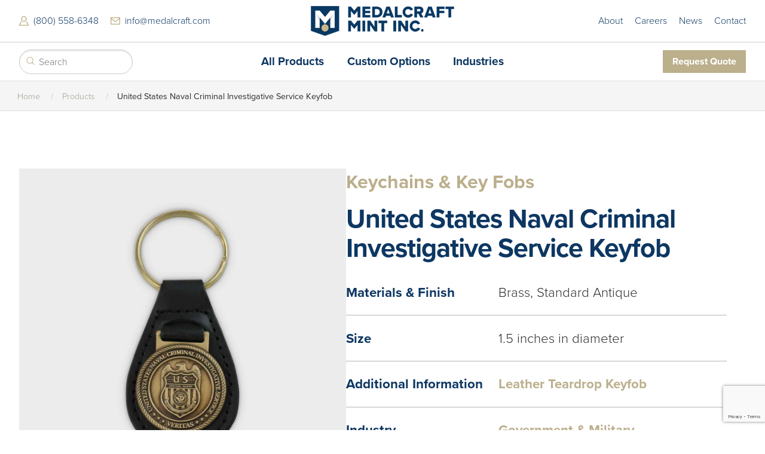

--- FILE ---
content_type: text/html; charset=UTF-8
request_url: https://www.medalcraft.com/products/united-states-naval-criminal-investigative-service-keyfob
body_size: 9735
content:


<!-- THEME DEBUG -->
<!-- THEME HOOK: 'html' -->
<!-- FILE NAME SUGGESTIONS:
   ▪️ html--product.html.twig
   ▪️ html--node--154.html.twig
   ▪️ html--node--%.html.twig
   ▪️ html--node.html.twig
   ✅ html.html.twig
-->
<!-- 💡 BEGIN CUSTOM TEMPLATE OUTPUT from 'themes/custom/medalcraft/templates/layout/html.html.twig' -->
<!DOCTYPE html>
<!--[if lt IE 7]>      <html class="no-js lt-ie9 lt-ie8 lt-ie7" lang="en"> <![endif]-->
<!--[if IE 7]>         <html class="no-js lt-ie9 lt-ie8" lang="en"> <![endif]-->
<!--[if IE 8]>         <html class="no-js lt-ie9" lang="en"> <![endif]-->
<!--[if gt IE 8]><!--> <html class="no-js" lang="en"> <!--<![endif]-->
<html lang="en" dir="ltr" prefix="og: https://ogp.me/ns#">
	<head>
		<meta charset="utf-8" />
<script async src="https://www.googletagmanager.com/gtag/js?id=G-RXVXZKFLDW"></script>
<script>window.dataLayer = window.dataLayer || [];function gtag(){dataLayer.push(arguments)};gtag("js", new Date());gtag("set", "developer_id.dMDhkMT", true);gtag("config", "G-RXVXZKFLDW", {"groups":"default","page_placeholder":"PLACEHOLDER_page_location"});</script>
<meta name="description" content="United States Naval Criminal Investigative Service Keyfob is a high-quality metal item designed and crafted by Metalcraft Mint Inc. in the USA." />
<link rel="canonical" href="https://www.medalcraft.com/products/united-states-naval-criminal-investigative-service-keyfob" />
<meta name="Generator" content="Drupal 10 (https://www.drupal.org)" />
<meta name="MobileOptimized" content="width" />
<meta name="HandheldFriendly" content="true" />
<meta name="viewport" content="width=device-width, initial-scale=1.0" />
<link rel="icon" href="/sites/default/files/favicon.ico" type="image/vnd.microsoft.icon" />

		<title>United States NCIS Keyfob - Medalcraft Mint Inc.</title>
		<link rel="stylesheet" media="all" href="/sites/default/files/css/css_JPeZ0bQyDb6tvNGDYeHIwpwBkt154bBmdqFE1s0GOFU.css?delta=0&amp;language=en&amp;theme=medalcraft&amp;include=eJx9i0EOAiEQBD-0wpNMAwNiZhjCjNH9vRq9bfTSdajqjOn5gphgtGVdFMu6TXDAFY9NqIDzQvXYWBP4ZL5zH22z3Zzkc7tTqrokfhmyylTrfjTEJDQ8FHJ0tuDaGv_OBAONyrn2fxGZvaqDf88TRSNV5Q" />
<link rel="stylesheet" media="all" href="/sites/default/files/css/css_UomB5tPnjdFOHXlIkiq0N4fKtzoqW7AtNzOiNckXLfI.css?delta=1&amp;language=en&amp;theme=medalcraft&amp;include=eJx9i0EOAiEQBD-0wpNMAwNiZhjCjNH9vRq9bfTSdajqjOn5gphgtGVdFMu6TXDAFY9NqIDzQvXYWBP4ZL5zH22z3Zzkc7tTqrokfhmyylTrfjTEJDQ8FHJ0tuDaGv_OBAONyrn2fxGZvaqDf88TRSNV5Q" />

		

		
		
		<!-- Google Tag Manager -->
		<script>(function(w,d,s,l,i){w[l]=w[l]||[];w[l].push({'gtm.start':
		new Date().getTime(),event:'gtm.js'});var f=d.getElementsByTagName(s)[0],
		j=d.createElement(s),dl=l!='dataLayer'?'&l='+l:'';j.async=true;j.src=
		'https://www.googletagmanager.com/gtm.js?id='+i+dl;f.parentNode.insertBefore(j,f);
		})(window,document,'script','dataLayer','GTM-N55GLTT');</script>
		<!-- End Google Tag Manager -->

		
		

	</head>
	<body class="product path-node page-node-type-product">
		<!-- Google Tag Manager (noscript) -->
		<noscript><iframe src="https://www.googletagmanager.com/ns.html?id=GTM-N55GLTT"
		height="0" width="0" style="display:none;visibility:hidden"></iframe></noscript>
		<!-- End Google Tag Manager (noscript) -->

				<a href="#main-content" class="visually-hidden focusable skip-link">
		  Skip to main content
		</a>
		
		

<!-- THEME DEBUG -->
<!-- THEME HOOK: 'off_canvas_page_wrapper' -->
<!-- BEGIN OUTPUT from 'core/modules/system/templates/off-canvas-page-wrapper.html.twig' -->
  <div class="dialog-off-canvas-main-canvas" data-off-canvas-main-canvas>
    

<!-- THEME DEBUG -->
<!-- THEME HOOK: 'page' -->
<!-- FILE NAME SUGGESTIONS:
   ▪️ page--product.html.twig
   ▪️ page--node--154.html.twig
   ▪️ page--node--%.html.twig
   ▪️ page--node.html.twig
   ✅ page.html.twig
-->
<!-- 💡 BEGIN CUSTOM TEMPLATE OUTPUT from 'themes/custom/medalcraft/templates/layout/page.html.twig' -->

<div class="page">
	
    <header class="header" role="banner">
		<div class="top-row">
	    	<div class="utility-left">
				

<!-- THEME DEBUG -->
<!-- THEME HOOK: 'menu__utility_left' -->
<!-- FILE NAME SUGGESTIONS:
   ✅ menu--utility-left.html.twig
   ✅ menu--utility-left.html.twig
   ▪️ menu.html.twig
-->
<!-- 💡 BEGIN CUSTOM TEMPLATE OUTPUT from 'themes/custom/medalcraft/templates/menu/menu--utility-left.html.twig' -->


        
    		
        <a href="tel:800-558-6348" title="phone">(800) 558-6348</a>
        
    		
        <a href="mailto:info@medalcraft.com" title="email">info@medalcraft.com</a>
        
        
  



<!-- END CUSTOM TEMPLATE OUTPUT from 'themes/custom/medalcraft/templates/menu/menu--utility-left.html.twig' -->


	    	</div>
	    	<div class="logo">
									<a href="/"><img src="https://www.medalcraft.com/sites/default/files/2023-11/MedalcraftMint-logo.png" alt="Medalcraft" /></a>
				        	</div>
	    	<div class="utility-right">
				

<!-- THEME DEBUG -->
<!-- THEME HOOK: 'menu__utility_right' -->
<!-- FILE NAME SUGGESTIONS:
   ✅ menu--utility-right.html.twig
   ✅ menu--utility-right.html.twig
   ▪️ menu.html.twig
-->
<!-- 💡 BEGIN CUSTOM TEMPLATE OUTPUT from 'themes/custom/medalcraft/templates/menu/menu--utility-right.html.twig' -->


        
    		
        <a href="/about" data-drupal-link-system-path="node/47">About</a>
        
    		
        <a href="/careers" data-drupal-link-system-path="node/51">Careers</a>
        
    		
        <a href="/news" data-drupal-link-system-path="node/15">News</a>
        
    		
        <a href="/about/contact-us" data-drupal-link-system-path="node/3">Contact</a>
        
        
  



<!-- END CUSTOM TEMPLATE OUTPUT from 'themes/custom/medalcraft/templates/menu/menu--utility-right.html.twig' -->


	    	</div>
        </div>
		<div class="bottom-row">
			<form class="search-form" action="/search" method="GET">
		    	<input type="text" placeholder="Search" class="search-field" name="query">
		    </form>
			<ul class="navigation"><li class="nav-cols "><a class="bold">All Products</a><div class="nav-drop nav-multi" style="display: none;"><div class="nav-multi-col"><a href="/products/medallic" class="img"><img src="https://www.medalcraft.com/sites/default/files/2024-01/drop%20down%20-%20medallic.jpg" alt="Medallic" width="200" height="200"></a><a href="/products/medallic" class="hd">Medallic</a><a href="/products/medallic/challenge-coins" class="lk">Challenge Coins</a><a href="/products/medallic/medallions" class="lk">Medallions</a><a href="/products/medallic/medals" class="lk">Medals</a><a href="/products/medallic/lapel-pins" class="lk">Lapel Pins</a><a href="/products/medallic/keychains-key-fobs" class="lk">Keychains & Key Fobs</a><a href="/taxonomy/term/26" class="lk">Specialty Items</a><a href="/products/medallic" class="va">View All Medallic</a></div><div class="nav-multi-col"><a href="/products/collegiate" class="img"><img src="https://www.medalcraft.com/sites/default/files/2024-01/drop%20down%20-%20collegiate.jpg" alt="Collegiate" width="200" height="200"></a><a href="/products/collegiate" class="hd">Collegiate</a><a href="/products/collegiate/chain-of-office" class="lk">Chain of Office</a><a href="/products/collegiate/mace" class="lk">Mace</a><a href="/products/collegiate/graduation-honors-medals" class="lk">Graduation & Honors Medals</a><a href="/products/collegiate" class="va">View All Collegiate</a></div><div class="nav-multi-col"><a href="/products/packaging-display" class="img"><img src="https://www.medalcraft.com/sites/default/files/2024-01/packaging.jpg" alt="Packaging & Display" width="200" height="200"></a><a href="/products/packaging-display" class="hd">Packaging & Display</a><a href="/products/packaging-display/boxes-stands" class="lk">Boxes & Stands</a><a href="/products/packaging-display/shadow-boxes-plaques" class="lk">Shadow Boxes & Plaques</a><a href="/products/packaging-display/spinners" class="lk">Spinners</a><a href="/products/packaging-display/crystal-awards" class="lk">Crystal Awards</a><a href="/products/packaging-display" class="va">View All Packaging & Display</a></div></div></li><li class="nav-cols single"><a class="">Custom Options</a><div class="nav-drop nav-single" style="display: none;"><a href="/custom-options/minting-process">Minting Process</a><a href="/products/medallic/custom-options">Medallic</a><a href="/products/collegiate/chain-of-office/custom-options">Chain of Office</a><a href="/products/collegiate/mace/custom-options">Mace</a></div></li><li class="nav-cols single"><a class="">Industries</a><div class="nav-drop nav-single" style="display: none;"><a href="/industries/education">Education</a><a href="/industries/government-military">Government & Military</a><a href="/industries/first-responders">First Responders</a><a href="/industries/donor-network">Donor Network</a><a href="/industries/foundations-organizations">Foundations & Organizations</a><a href="/industries/corporate">Corporate</a></div></li></ul>
			<div class="cta">				
				<a href="/request-quote">Request Quote</a>
			</div>
		</div>
		<a href="#mobilemenu" class="mobile-menu"><img src="/themes/custom/medalcraft/images/menu-ico.png" alt="Menu" width="30" height="30"></a>		 
	</header>
	<section class="body">		
		

<!-- THEME DEBUG -->
<!-- THEME HOOK: 'breadcrumb' -->
<!-- 💡 BEGIN CUSTOM TEMPLATE OUTPUT from 'themes/custom/medalcraft/templates/layout/breadcrumb.html.twig' -->
	<section class="breadcrumbs-component">
		<ul>
						  			  <li>
																			  <a href="/">Home</a>
												  </li>			  
						  			  <li>
																														  <a href="/products">Products</a>
												  </li>			  
						  			  <li>
																				United States Naval Criminal Investigative Service Keyfob
												  </li>			  
			        </ul>
    </section>

<!-- END CUSTOM TEMPLATE OUTPUT from 'themes/custom/medalcraft/templates/layout/breadcrumb.html.twig' -->


		

<!-- THEME DEBUG -->
<!-- THEME HOOK: 'region' -->
<!-- FILE NAME SUGGESTIONS:
   ✅ region--content.html.twig
   ▪️ region.html.twig
-->
<!-- 💡 BEGIN CUSTOM TEMPLATE OUTPUT from 'themes/custom/medalcraft/templates/layout/region--content.html.twig' -->


<!-- THEME DEBUG -->
<!-- THEME HOOK: 'block' -->
<!-- FILE NAME SUGGESTIONS:
   ✅ block--medalcraft-content.html.twig
   ▪️ block--system-main-block.html.twig
   ▪️ block--system.html.twig
   ▪️ block.html.twig
-->
<!-- 💡 BEGIN CUSTOM TEMPLATE OUTPUT from 'themes/custom/medalcraft/templates/layout/block--medalcraft-content.html.twig' -->


<!-- THEME DEBUG -->
<!-- THEME HOOK: 'node' -->
<!-- FILE NAME SUGGESTIONS:
   ▪️ node--154--full.html.twig
   ▪️ node--154.html.twig
   ▪️ node--product--full.html.twig
   ✅ node--product.html.twig
   ▪️ node--full.html.twig
   ▪️ node.html.twig
-->
<!-- 💡 BEGIN CUSTOM TEMPLATE OUTPUT from 'themes/custom/medalcraft/templates/layout/node--product.html.twig' -->

<section class="pdp-details-component"><div class="pdp-imgs"><div class="pdp-imgs-lg"><a href="#"  id="pdp-img0" class="pdp-img"><img src="https://www.medalcraft.com/sites/default/files/2023-12/11-O.jpg"  alt="United States Naval Criminal Investigative Service Keyfob" ></a></div><div class="pdp-imgs-thumbs owl-carousel"><a href="#pdp-img0" class="active" data-id="pdp-img0"><img src="https://www.medalcraft.com/sites/default/files/2023-12/11-O.jpg" alt="United States Naval Criminal Investigative Service Keyfob" ></a></div></div><div class="pdp-details"><a href="/products/medallic/keychains-key-fobs" class="pdp-category">Keychains & Key Fobs</a><h1>United States Naval Criminal Investigative Service Keyfob</h1><div class="pdp-details-attributes"><div class="pdp-details-attribute"><div class="pdp-details-attribute-label">Materials &amp; Finish</div><div class="pdp-details-attribute-value">Brass, Standard Antique</div></div><div class="pdp-details-attribute"><div class="pdp-details-attribute-label">Size</div><div class="pdp-details-attribute-value">1.5 inches in diameter</div></div><div class="pdp-details-attribute"><div class="pdp-details-attribute-label">Additional Information</div><div class="pdp-details-attribute-value"><a href="/taxonomy/term/68">Leather Teardrop Keyfob</a></div></div><div class="pdp-details-attribute"><div class="pdp-details-attribute-label">Industry</div><div class="pdp-details-attribute-value"><a href="/industries/government-military">Government & Military</a></div></div></div><div class="pdp-details-ctas"><h2>Ready to get started with your next project?</h2><a href="#lead-form" class="btn btn-primary">Request Quote</a></div></div></section>




<!-- THEME DEBUG -->
<!-- THEME HOOK: 'field' -->
<!-- FILE NAME SUGGESTIONS:
   ✅ field--node--webform--product.html.twig
   ▪️ field--node--webform.html.twig
   ▪️ field--node--product.html.twig
   ▪️ field--webform.html.twig
   ▪️ field--webform.html.twig
   ▪️ field.html.twig
-->
<!-- 💡 BEGIN CUSTOM TEMPLATE OUTPUT from 'themes/custom/medalcraft/templates/field/field--node--webform--product.html.twig' -->
<section class="lead-form" id="lead-form">
	<div class="container">
				  

<!-- THEME DEBUG -->
<!-- THEME HOOK: 'webform' -->
<!-- FILE NAME SUGGESTIONS:
   ▪️ webform--request-a-quote.html.twig
   ✅ webform.html.twig
-->
<!-- BEGIN OUTPUT from 'modules/contrib/webform/templates/webform.html.twig' -->
<form class="webform-submission-form webform-submission-add-form webform-submission-request-a-quote-form webform-submission-request-a-quote-add-form webform-submission-request-a-quote-node-154-form webform-submission-request-a-quote-node-154-add-form js-webform-details-toggle webform-details-toggle" data-drupal-selector="webform-submission-request-a-quote-node-154-add-form" enctype="multipart/form-data" action="/products/united-states-naval-criminal-investigative-service-keyfob" method="post" id="webform-submission-request-a-quote-node-154-add-form" accept-charset="UTF-8">
  
  

<!-- THEME DEBUG -->
<!-- THEME HOOK: 'webform_submission_form' -->
<!-- FILE NAME SUGGESTIONS:
   ▪️ webform-submission-form--request-a-quote.html.twig
   ✅ webform-submission-form.html.twig
-->
<!-- BEGIN OUTPUT from 'modules/contrib/webform/templates/webform-submission-form.html.twig' -->


<!-- THEME DEBUG -->
<!-- THEME HOOK: 'form_element' -->
<!-- FILE NAME SUGGESTIONS:
   ✅ form-element--webform-processed-text.html.twig
   ▪️ form-element.html.twig
-->
<!-- 💡 BEGIN CUSTOM TEMPLATE OUTPUT from 'themes/custom/medalcraft/templates/form/form-element--webform-processed-text.html.twig' -->
<div id="edit-processed-text" class="js-form-item form-item js-form-type-processed-text form-item- js-form-item- form-no-label">
									<h2>Request a Free Quote</h2><p>Ready to get started on your next project? Complete the short form below and we will contact you.</p>
									
	  
</div>
<!-- END CUSTOM TEMPLATE OUTPUT from 'themes/custom/medalcraft/templates/form/form-element--webform-processed-text.html.twig' -->



<!-- THEME DEBUG -->
<!-- THEME HOOK: 'fieldset' -->
<!-- BEGIN OUTPUT from 'core/modules/system/templates/fieldset.html.twig' -->
<fieldset data-drupal-selector="edit-name" class="halves webform-name--wrapper fieldgroup form-composite webform-composite-hidden-title required js-webform-type-webform-name webform-type-webform-name js-form-item form-item js-form-wrapper form-wrapper" id="edit-name--wrapper">
      <legend>
    <span class="visually-hidden fieldset-legend js-form-required form-required">Name</span>
  </legend>
  <div class="fieldset-wrapper">
                

<!-- THEME DEBUG -->
<!-- THEME HOOK: 'webform_composite_name' -->
<!-- BEGIN OUTPUT from 'modules/contrib/webform/templates/webform-composite-name.html.twig' -->
  

<!-- THEME DEBUG -->
<!-- THEME HOOK: 'form_element' -->
<!-- FILE NAME SUGGESTIONS:
   ▪️ form-element--webform-textfield.html.twig
   ✅ form-element.html.twig
-->
<!-- BEGIN OUTPUT from 'core/modules/system/templates/form-element.html.twig' -->
<div class="js-form-item form-item js-form-type-textfield form-item-name-first js-form-item-name-first form-no-label">
      

<!-- THEME DEBUG -->
<!-- THEME HOOK: 'form_element_label' -->
<!-- BEGIN OUTPUT from 'core/modules/system/templates/form-element-label.html.twig' -->
<label for="edit-name-first" class="visually-hidden js-form-required form-required">First</label>
<!-- END OUTPUT from 'core/modules/system/templates/form-element-label.html.twig' -->


        

<!-- THEME DEBUG -->
<!-- THEME HOOK: 'input__textfield' -->
<!-- FILE NAME SUGGESTIONS:
   ▪️ input--textfield.html.twig
   ✅ input.html.twig
-->
<!-- BEGIN OUTPUT from 'core/modules/system/templates/input.html.twig' -->
<input data-drupal-selector="edit-name-first" type="text" id="edit-name-first" name="name[first]" value="" size="60" maxlength="255" placeholder="First Name" class="form-text required" required="required" aria-required="true" />

<!-- END OUTPUT from 'core/modules/system/templates/input.html.twig' -->


        </div>

<!-- END OUTPUT from 'core/modules/system/templates/form-element.html.twig' -->



<!-- THEME DEBUG -->
<!-- THEME HOOK: 'form_element' -->
<!-- FILE NAME SUGGESTIONS:
   ▪️ form-element--webform-textfield.html.twig
   ✅ form-element.html.twig
-->
<!-- BEGIN OUTPUT from 'core/modules/system/templates/form-element.html.twig' -->
<div class="js-form-item form-item js-form-type-textfield form-item-name-last js-form-item-name-last form-no-label">
      

<!-- THEME DEBUG -->
<!-- THEME HOOK: 'form_element_label' -->
<!-- BEGIN OUTPUT from 'core/modules/system/templates/form-element-label.html.twig' -->
<label for="edit-name-last" class="visually-hidden js-form-required form-required">Last</label>
<!-- END OUTPUT from 'core/modules/system/templates/form-element-label.html.twig' -->


        

<!-- THEME DEBUG -->
<!-- THEME HOOK: 'input__textfield' -->
<!-- FILE NAME SUGGESTIONS:
   ▪️ input--textfield.html.twig
   ✅ input.html.twig
-->
<!-- BEGIN OUTPUT from 'core/modules/system/templates/input.html.twig' -->
<input data-drupal-selector="edit-name-last" type="text" id="edit-name-last" name="name[last]" value="" size="60" maxlength="255" placeholder="Last Name" class="form-text required" required="required" aria-required="true" />

<!-- END OUTPUT from 'core/modules/system/templates/input.html.twig' -->


        </div>

<!-- END OUTPUT from 'core/modules/system/templates/form-element.html.twig' -->



<!-- END OUTPUT from 'modules/contrib/webform/templates/webform-composite-name.html.twig' -->


          </div>
</fieldset>

<!-- END OUTPUT from 'core/modules/system/templates/fieldset.html.twig' -->



<!-- THEME DEBUG -->
<!-- THEME HOOK: 'container' -->
<!-- BEGIN OUTPUT from 'core/modules/system/templates/container.html.twig' -->
<div class="halves js-form-wrapper form-wrapper" data-drupal-selector="edit-halves" id="edit-halves">

<!-- THEME DEBUG -->
<!-- THEME HOOK: 'form_element' -->
<!-- FILE NAME SUGGESTIONS:
   ▪️ form-element--webform-tel.html.twig
   ✅ form-element.html.twig
-->
<!-- BEGIN OUTPUT from 'core/modules/system/templates/form-element.html.twig' -->
<div class="js-form-item form-item js-form-type-tel form-item-phone js-form-item-phone form-no-label">
        

<!-- THEME DEBUG -->
<!-- THEME HOOK: 'input__tel' -->
<!-- FILE NAME SUGGESTIONS:
   ▪️ input--tel.html.twig
   ✅ input.html.twig
-->
<!-- BEGIN OUTPUT from 'core/modules/system/templates/input.html.twig' -->
<input data-drupal-selector="edit-phone" type="tel" id="edit-phone" name="phone" value="" size="30" maxlength="128" placeholder="Phone" class="form-tel required" required="required" aria-required="true" />

<!-- END OUTPUT from 'core/modules/system/templates/input.html.twig' -->


        </div>

<!-- END OUTPUT from 'core/modules/system/templates/form-element.html.twig' -->



<!-- THEME DEBUG -->
<!-- THEME HOOK: 'form_element' -->
<!-- FILE NAME SUGGESTIONS:
   ▪️ form-element--webform-email.html.twig
   ✅ form-element.html.twig
-->
<!-- BEGIN OUTPUT from 'core/modules/system/templates/form-element.html.twig' -->
<div class="js-form-item form-item js-form-type-email form-item-email js-form-item-email form-no-label">
        

<!-- THEME DEBUG -->
<!-- THEME HOOK: 'input__email' -->
<!-- FILE NAME SUGGESTIONS:
   ▪️ input--email.html.twig
   ✅ input.html.twig
-->
<!-- BEGIN OUTPUT from 'core/modules/system/templates/input.html.twig' -->
<input data-drupal-selector="edit-email" type="email" id="edit-email" name="email" value="" size="60" maxlength="254" placeholder="Email" class="form-email required" required="required" aria-required="true" />

<!-- END OUTPUT from 'core/modules/system/templates/input.html.twig' -->


        </div>

<!-- END OUTPUT from 'core/modules/system/templates/form-element.html.twig' -->

</div>

<!-- END OUTPUT from 'core/modules/system/templates/container.html.twig' -->



<!-- THEME DEBUG -->
<!-- THEME HOOK: 'fieldset' -->
<!-- BEGIN OUTPUT from 'core/modules/system/templates/fieldset.html.twig' -->
<fieldset class="halves js-webform-type-fieldset webform-type-fieldset js-form-item form-item js-form-wrapper form-wrapper" data-drupal-selector="edit-row-3" id="edit-row-3">
      <legend>
    <span class="visually-hidden fieldset-legend">row 3</span>
  </legend>
  <div class="fieldset-wrapper">
                

<!-- THEME DEBUG -->
<!-- THEME HOOK: 'fieldset' -->
<!-- BEGIN OUTPUT from 'core/modules/system/templates/fieldset.html.twig' -->
<fieldset class="half js-webform-type-fieldset webform-type-fieldset js-form-item form-item js-form-wrapper form-wrapper" data-drupal-selector="edit-row-3-a" id="edit-row-3-a">
      <legend>
    <span class="visually-hidden fieldset-legend">row 3 - a</span>
  </legend>
  <div class="fieldset-wrapper">
                

<!-- THEME DEBUG -->
<!-- THEME HOOK: 'form_element' -->
<!-- FILE NAME SUGGESTIONS:
   ▪️ form-element--webform-textfield.html.twig
   ✅ form-element.html.twig
-->
<!-- BEGIN OUTPUT from 'core/modules/system/templates/form-element.html.twig' -->
<div class="js-form-item form-item js-form-type-textfield form-item-company js-form-item-company form-no-label">
        

<!-- THEME DEBUG -->
<!-- THEME HOOK: 'input__textfield' -->
<!-- FILE NAME SUGGESTIONS:
   ▪️ input--textfield.html.twig
   ✅ input.html.twig
-->
<!-- BEGIN OUTPUT from 'core/modules/system/templates/input.html.twig' -->
<input data-drupal-selector="edit-company" type="text" id="edit-company" name="company" value="" size="60" maxlength="255" placeholder="Company" class="form-text" />

<!-- END OUTPUT from 'core/modules/system/templates/input.html.twig' -->


        </div>

<!-- END OUTPUT from 'core/modules/system/templates/form-element.html.twig' -->


          </div>
</fieldset>

<!-- END OUTPUT from 'core/modules/system/templates/fieldset.html.twig' -->



<!-- THEME DEBUG -->
<!-- THEME HOOK: 'fieldset' -->
<!-- BEGIN OUTPUT from 'core/modules/system/templates/fieldset.html.twig' -->
<fieldset class="half quarters js-webform-type-fieldset webform-type-fieldset js-form-item form-item js-form-wrapper form-wrapper" data-drupal-selector="edit-row-3-b" id="edit-row-3-b">
      <legend>
    <span class="visually-hidden fieldset-legend">row 3 - b</span>
  </legend>
  <div class="fieldset-wrapper">
                

<!-- THEME DEBUG -->
<!-- THEME HOOK: 'form_element' -->
<!-- FILE NAME SUGGESTIONS:
   ▪️ form-element--webform-textfield.html.twig
   ✅ form-element.html.twig
-->
<!-- BEGIN OUTPUT from 'core/modules/system/templates/form-element.html.twig' -->
<div class="js-form-item form-item js-form-type-textfield form-item-quantity js-form-item-quantity form-no-label">
        

<!-- THEME DEBUG -->
<!-- THEME HOOK: 'input__textfield' -->
<!-- FILE NAME SUGGESTIONS:
   ▪️ input--textfield.html.twig
   ✅ input.html.twig
-->
<!-- BEGIN OUTPUT from 'core/modules/system/templates/input.html.twig' -->
<input data-drupal-selector="edit-quantity" type="text" id="edit-quantity" name="quantity" value="" size="60" maxlength="255" placeholder="Quantity" class="form-text" />

<!-- END OUTPUT from 'core/modules/system/templates/input.html.twig' -->


        </div>

<!-- END OUTPUT from 'core/modules/system/templates/form-element.html.twig' -->



<!-- THEME DEBUG -->
<!-- THEME HOOK: 'form_element' -->
<!-- FILE NAME SUGGESTIONS:
   ▪️ form-element--webform-textfield.html.twig
   ✅ form-element.html.twig
-->
<!-- BEGIN OUTPUT from 'core/modules/system/templates/form-element.html.twig' -->
<div class="js-form-item form-item js-form-type-textfield form-item-size-diameter- js-form-item-size-diameter- form-no-label">
        

<!-- THEME DEBUG -->
<!-- THEME HOOK: 'input__textfield' -->
<!-- FILE NAME SUGGESTIONS:
   ▪️ input--textfield.html.twig
   ✅ input.html.twig
-->
<!-- BEGIN OUTPUT from 'core/modules/system/templates/input.html.twig' -->
<input data-drupal-selector="edit-size-diameter-" type="text" id="edit-size-diameter-" name="size_diameter_" value="" size="60" maxlength="255" placeholder="Size/Diameter" class="form-text" />

<!-- END OUTPUT from 'core/modules/system/templates/input.html.twig' -->


        </div>

<!-- END OUTPUT from 'core/modules/system/templates/form-element.html.twig' -->


          </div>
</fieldset>

<!-- END OUTPUT from 'core/modules/system/templates/fieldset.html.twig' -->


          </div>
</fieldset>

<!-- END OUTPUT from 'core/modules/system/templates/fieldset.html.twig' -->



<!-- THEME DEBUG -->
<!-- THEME HOOK: 'container' -->
<!-- BEGIN OUTPUT from 'core/modules/system/templates/container.html.twig' -->
<div class="thirds js-form-wrapper form-wrapper" data-drupal-selector="edit-thirds" id="edit-thirds">

<!-- THEME DEBUG -->
<!-- THEME HOOK: 'container' -->
<!-- BEGIN OUTPUT from 'core/modules/system/templates/container.html.twig' -->
<div class="two-thirds js-form-wrapper form-wrapper" data-drupal-selector="edit-twothirds" id="edit-twothirds">

<!-- THEME DEBUG -->
<!-- THEME HOOK: 'form_element' -->
<!-- FILE NAME SUGGESTIONS:
   ▪️ form-element--webform-textarea.html.twig
   ✅ form-element.html.twig
-->
<!-- BEGIN OUTPUT from 'core/modules/system/templates/form-element.html.twig' -->
<div class="js-form-item form-item js-form-type-textarea form-item-quote-information js-form-item-quote-information form-no-label">
        

<!-- THEME DEBUG -->
<!-- THEME HOOK: 'textarea' -->
<!-- BEGIN OUTPUT from 'core/modules/system/templates/textarea.html.twig' -->
<div>
  <textarea data-drupal-selector="edit-quote-information" id="edit-quote-information" name="quote_information" rows="5" cols="60" placeholder="Tell Us About Your Project" class="form-textarea required" required="required" aria-required="true"></textarea>
</div>

<!-- END OUTPUT from 'core/modules/system/templates/textarea.html.twig' -->


        </div>

<!-- END OUTPUT from 'core/modules/system/templates/form-element.html.twig' -->

</div>

<!-- END OUTPUT from 'core/modules/system/templates/container.html.twig' -->



<!-- THEME DEBUG -->
<!-- THEME HOOK: 'container' -->
<!-- BEGIN OUTPUT from 'core/modules/system/templates/container.html.twig' -->
<div class="one-third js-form-wrapper form-wrapper" data-drupal-selector="edit-onethird1" id="edit-onethird1"><div id="ajax-wrapper">

<!-- THEME DEBUG -->
<!-- THEME HOOK: 'form_element' -->
<!-- FILE NAME SUGGESTIONS:
   ▪️ form-element--webform-managed-file.html.twig
   ✅ form-element.html.twig
-->
<!-- BEGIN OUTPUT from 'core/modules/system/templates/form-element.html.twig' -->
<div class="one-third resume js-form-item form-item js-form-type-managed-file form-item-file-upload js-form-item-file-upload">
      

<!-- THEME DEBUG -->
<!-- THEME HOOK: 'form_element_label' -->
<!-- BEGIN OUTPUT from 'core/modules/system/templates/form-element-label.html.twig' -->
<label for="edit-file-upload-upload" id="edit-file-upload--label">Upload Reference Files</label>
<!-- END OUTPUT from 'core/modules/system/templates/form-element-label.html.twig' -->


        

<!-- THEME DEBUG -->
<!-- THEME HOOK: 'file_managed_file' -->
<!-- BEGIN OUTPUT from 'core/modules/file/templates/file-managed-file.html.twig' -->
<div id="edit-file-upload" class="js-form-managed-file form-managed-file">
  

<!-- THEME DEBUG -->
<!-- THEME HOOK: 'input__file' -->
<!-- FILE NAME SUGGESTIONS:
   ▪️ input--file.html.twig
   ✅ input.html.twig
-->
<!-- BEGIN OUTPUT from 'core/modules/system/templates/input.html.twig' -->
<input data-drupal-selector="edit-file-upload-upload" multiple="multiple" type="file" id="edit-file-upload-upload" name="files[file_upload][]" size="22" class="js-form-file form-file" />

<!-- END OUTPUT from 'core/modules/system/templates/input.html.twig' -->



<!-- THEME DEBUG -->
<!-- THEME HOOK: 'input__submit' -->
<!-- FILE NAME SUGGESTIONS:
   ▪️ input--submit.html.twig
   ✅ input.html.twig
-->
<!-- BEGIN OUTPUT from 'core/modules/system/templates/input.html.twig' -->
<input class="js-hide button js-form-submit form-submit" data-drupal-selector="edit-file-upload-upload-button" formnovalidate="formnovalidate" type="submit" id="edit-file-upload-upload-button" name="file_upload_upload_button" value="Upload" />

<!-- END OUTPUT from 'core/modules/system/templates/input.html.twig' -->



<!-- THEME DEBUG -->
<!-- THEME HOOK: 'input__hidden' -->
<!-- FILE NAME SUGGESTIONS:
   ▪️ input--hidden.html.twig
   ✅ input.html.twig
-->
<!-- BEGIN OUTPUT from 'core/modules/system/templates/input.html.twig' -->
<input data-drupal-selector="edit-file-upload-fids" type="hidden" name="file_upload[fids]" />

<!-- END OUTPUT from 'core/modules/system/templates/input.html.twig' -->


</div>

<!-- END OUTPUT from 'core/modules/file/templates/file-managed-file.html.twig' -->


        </div>

<!-- END OUTPUT from 'core/modules/system/templates/form-element.html.twig' -->

</div></div>

<!-- END OUTPUT from 'core/modules/system/templates/container.html.twig' -->

</div>

<!-- END OUTPUT from 'core/modules/system/templates/container.html.twig' -->



<!-- THEME DEBUG -->
<!-- THEME HOOK: 'container' -->
<!-- BEGIN OUTPUT from 'core/modules/system/templates/container.html.twig' -->
<div class="thirds js-form-wrapper form-wrapper" data-drupal-selector="edit-thirds2" id="edit-thirds2">

<!-- THEME DEBUG -->
<!-- THEME HOOK: 'container' -->
<!-- BEGIN OUTPUT from 'core/modules/system/templates/container.html.twig' -->
<div class="two-third js-form-wrapper form-wrapper" data-drupal-selector="edit-twothird" id="edit-twothird">

<!-- THEME DEBUG -->
<!-- THEME HOOK: 'form_element' -->
<!-- FILE NAME SUGGESTIONS:
   ▪️ form-element--webform-checkbox.html.twig
   ✅ form-element.html.twig
-->
<!-- BEGIN OUTPUT from 'core/modules/system/templates/form-element.html.twig' -->
<div class="js-form-item form-item js-form-type-checkbox form-item-i-agree-to-receive-periodic-emails-from-medalcraft-mint-inc- js-form-item-i-agree-to-receive-periodic-emails-from-medalcraft-mint-inc-">
        

<!-- THEME DEBUG -->
<!-- THEME HOOK: 'input__checkbox' -->
<!-- FILE NAME SUGGESTIONS:
   ▪️ input--checkbox.html.twig
   ✅ input.html.twig
-->
<!-- BEGIN OUTPUT from 'core/modules/system/templates/input.html.twig' -->
<input data-drupal-selector="edit-i-agree-to-receive-periodic-emails-from-medalcraft-mint-inc-" type="checkbox" id="edit-i-agree-to-receive-periodic-emails-from-medalcraft-mint-inc-" name="i_agree_to_receive_periodic_emails_from_medalcraft_mint_inc_" value="1" checked="checked" class="form-checkbox" />

<!-- END OUTPUT from 'core/modules/system/templates/input.html.twig' -->


        

<!-- THEME DEBUG -->
<!-- THEME HOOK: 'form_element_label' -->
<!-- BEGIN OUTPUT from 'core/modules/system/templates/form-element-label.html.twig' -->
<label for="edit-i-agree-to-receive-periodic-emails-from-medalcraft-mint-inc-" class="option">I agree to receive periodic emails from Medalcraft Mint Inc.</label>
<!-- END OUTPUT from 'core/modules/system/templates/form-element-label.html.twig' -->


      </div>

<!-- END OUTPUT from 'core/modules/system/templates/form-element.html.twig' -->



<!-- THEME DEBUG -->
<!-- THEME HOOK: 'form_element' -->
<!-- FILE NAME SUGGESTIONS:
   ▪️ form-element--webform-checkbox.html.twig
   ✅ form-element.html.twig
-->
<!-- BEGIN OUTPUT from 'core/modules/system/templates/form-element.html.twig' -->
<div class="js-form-item form-item js-form-type-checkbox form-item--i-am-not-asking-for-an-appraisal-or-price-for-old-coins-or-meda js-form-item--i-am-not-asking-for-an-appraisal-or-price-for-old-coins-or-meda">
        

<!-- THEME DEBUG -->
<!-- THEME HOOK: 'input__checkbox' -->
<!-- FILE NAME SUGGESTIONS:
   ▪️ input--checkbox.html.twig
   ✅ input.html.twig
-->
<!-- BEGIN OUTPUT from 'core/modules/system/templates/input.html.twig' -->
<input data-drupal-selector="edit-i-am-not-asking-for-an-appraisal-or-price-for-old-coins-or-meda" type="checkbox" id="edit-i-am-not-asking-for-an-appraisal-or-price-for-old-coins-or-meda" name="_i_am_not_asking_for_an_appraisal_or_price_for_old_coins_or_meda" value="1" checked="checked" class="form-checkbox" />

<!-- END OUTPUT from 'core/modules/system/templates/input.html.twig' -->


        

<!-- THEME DEBUG -->
<!-- THEME HOOK: 'form_element_label' -->
<!-- BEGIN OUTPUT from 'core/modules/system/templates/form-element-label.html.twig' -->
<label for="edit-i-am-not-asking-for-an-appraisal-or-price-for-old-coins-or-meda" class="option">I am NOT asking for an appraisal or price for old coins or medals. We do not estimate prices for old coins or medals and will not respond.</label>
<!-- END OUTPUT from 'core/modules/system/templates/form-element-label.html.twig' -->


      </div>

<!-- END OUTPUT from 'core/modules/system/templates/form-element.html.twig' -->

</div>

<!-- END OUTPUT from 'core/modules/system/templates/container.html.twig' -->



<!-- THEME DEBUG -->
<!-- THEME HOOK: 'container' -->
<!-- BEGIN OUTPUT from 'core/modules/system/templates/container.html.twig' -->
<div class="one-third js-form-wrapper form-wrapper" data-drupal-selector="edit-onethird" id="edit-onethird">

<!-- THEME DEBUG -->
<!-- THEME HOOK: 'captcha' -->
<!-- FILE NAME SUGGESTIONS:
   ✅ captcha--recaptcha-v3.html.twig
   ▪️ captcha--v3-action.html.twig
   ▪️ captcha.html.twig
-->
<!-- BEGIN OUTPUT from 'modules/contrib/recaptcha_v3/templates/captcha--recaptcha-v3.html.twig' -->


  

<!-- THEME DEBUG -->
<!-- THEME HOOK: 'input__hidden' -->
<!-- FILE NAME SUGGESTIONS:
   ▪️ input--hidden.html.twig
   ✅ input.html.twig
-->
<!-- BEGIN OUTPUT from 'core/modules/system/templates/input.html.twig' -->
<input data-drupal-selector="edit-captcha-sid" type="hidden" name="captcha_sid" value="268360" />

<!-- END OUTPUT from 'core/modules/system/templates/input.html.twig' -->



<!-- THEME DEBUG -->
<!-- THEME HOOK: 'input__hidden' -->
<!-- FILE NAME SUGGESTIONS:
   ▪️ input--hidden.html.twig
   ✅ input.html.twig
-->
<!-- BEGIN OUTPUT from 'core/modules/system/templates/input.html.twig' -->
<input data-drupal-selector="edit-captcha-token" type="hidden" name="captcha_token" value="vhXSQnmm8QaAXxx_M80u2P70gQBxVsUM2OEDN91QYmc" />

<!-- END OUTPUT from 'core/modules/system/templates/input.html.twig' -->



<!-- THEME DEBUG -->
<!-- THEME HOOK: 'input__hidden' -->
<!-- FILE NAME SUGGESTIONS:
   ▪️ input--hidden.html.twig
   ✅ input.html.twig
-->
<!-- BEGIN OUTPUT from 'core/modules/system/templates/input.html.twig' -->
<input id="recaptcha-v3-token" class="recaptcha-v3-token" data-recaptcha-v3-action="v3_action" data-recaptcha-v3-site-key="6LdhVVsoAAAAAOXFl6LmthHTVaLHUttr7DR9Sq38" data-drupal-selector="edit-captcha-response" type="hidden" name="captcha_response" value="" />

<!-- END OUTPUT from 'core/modules/system/templates/input.html.twig' -->



<!-- THEME DEBUG -->
<!-- THEME HOOK: 'input__hidden' -->
<!-- FILE NAME SUGGESTIONS:
   ▪️ input--hidden.html.twig
   ✅ input.html.twig
-->
<!-- BEGIN OUTPUT from 'core/modules/system/templates/input.html.twig' -->
<input data-drupal-selector="edit-is-recaptcha-v3" type="hidden" name="is_recaptcha_v3" value="1" />

<!-- END OUTPUT from 'core/modules/system/templates/input.html.twig' -->



<!-- END OUTPUT from 'modules/contrib/recaptcha_v3/templates/captcha--recaptcha-v3.html.twig' -->

</div>

<!-- END OUTPUT from 'core/modules/system/templates/container.html.twig' -->

</div>

<!-- END OUTPUT from 'core/modules/system/templates/container.html.twig' -->



<!-- THEME DEBUG -->
<!-- THEME HOOK: 'container' -->
<!-- BEGIN OUTPUT from 'core/modules/system/templates/container.html.twig' -->
<div class="full form-actions webform-actions js-form-wrapper form-wrapper" data-drupal-selector="edit-actions" id="edit-actions">

<!-- THEME DEBUG -->
<!-- THEME HOOK: 'webform_actions' -->
<!-- BEGIN OUTPUT from 'modules/contrib/webform/templates/webform-actions.html.twig' -->


<!-- THEME DEBUG -->
<!-- THEME HOOK: 'input__submit' -->
<!-- FILE NAME SUGGESTIONS:
   ▪️ input--submit.html.twig
   ✅ input.html.twig
-->
<!-- BEGIN OUTPUT from 'core/modules/system/templates/input.html.twig' -->
<input class="webform-button--submit submit-btn button button--primary js-form-submit form-submit" data-drupal-selector="edit-actions-submit" type="submit" id="edit-actions-submit" name="op" value="Get Started" />

<!-- END OUTPUT from 'core/modules/system/templates/input.html.twig' -->



<!-- END OUTPUT from 'modules/contrib/webform/templates/webform-actions.html.twig' -->

</div>

<!-- END OUTPUT from 'core/modules/system/templates/container.html.twig' -->



<!-- THEME DEBUG -->
<!-- THEME HOOK: 'input__hidden' -->
<!-- FILE NAME SUGGESTIONS:
   ▪️ input--hidden.html.twig
   ✅ input.html.twig
-->
<!-- BEGIN OUTPUT from 'core/modules/system/templates/input.html.twig' -->
<input autocomplete="off" data-drupal-selector="form-oxbujsazgom9cobfgl9-5ue72pbagsmwa5kyxf7dmtk" type="hidden" name="form_build_id" value="form-oXbuJSazgOm9CObFGl9_5UE72PbagSmwA5kyxf7Dmtk" />

<!-- END OUTPUT from 'core/modules/system/templates/input.html.twig' -->



<!-- THEME DEBUG -->
<!-- THEME HOOK: 'input__hidden' -->
<!-- FILE NAME SUGGESTIONS:
   ▪️ input--hidden.html.twig
   ✅ input.html.twig
-->
<!-- BEGIN OUTPUT from 'core/modules/system/templates/input.html.twig' -->
<input data-drupal-selector="edit-webform-submission-request-a-quote-node-154-add-form" type="hidden" name="form_id" value="webform_submission_request_a_quote_node_154_add_form" />

<!-- END OUTPUT from 'core/modules/system/templates/input.html.twig' -->



<!-- END OUTPUT from 'modules/contrib/webform/templates/webform-submission-form.html.twig' -->


  
</form>

<!-- END OUTPUT from 'modules/contrib/webform/templates/webform.html.twig' -->


			</div>
</section>

<!-- END CUSTOM TEMPLATE OUTPUT from 'themes/custom/medalcraft/templates/field/field--node--webform--product.html.twig' -->


<!-- END CUSTOM TEMPLATE OUTPUT from 'themes/custom/medalcraft/templates/layout/node--product.html.twig' -->



<!-- END CUSTOM TEMPLATE OUTPUT from 'themes/custom/medalcraft/templates/layout/block--medalcraft-content.html.twig' -->



<!-- END CUSTOM TEMPLATE OUTPUT from 'themes/custom/medalcraft/templates/layout/region--content.html.twig' -->


	</section>
	
	<footer class="footer">
		<div class="container clearfix">		
			<div class="col company">
				<a href="/"><img src="https://www.medalcraft.com/sites/default/files/2023-11/MedalcraftMint-logo-stacked.png" alt="The Medalcraft Mint Inc. " /></a>				
				<a href="/request-quote" class="btn btn-sm">Request Quote</a>
				<a href="tel:800-558-6348" class="phone">(800) 558-6348</a>
				<div class="social"><a href="https://www.facebook.com/medalcraftmintinc/" target="_blank"><img src="https://www.medalcraft.com/sites/default/files/2023-11/facebook.png" alt="Facebook"  width="24" height="24"></a><a href="https://www.instagram.com/medalcraftmint/" target="_blank"><img src="https://www.medalcraft.com/sites/default/files/2023-11/instagram.png" alt="Instagram"  width="24" height="24"></a><a href="https://www.linkedin.com/company/medalcraft-mint" target="_blank"><img src="https://www.medalcraft.com/sites/default/files/2023-11/linkedin.png" alt="LinkedIn"  width="24" height="24"></a><a href="https://www.youtube.com/channel/UC_SpDXLAlFcW5czmV1kWQmg" target="_blank"><img src="https://www.medalcraft.com/sites/default/files/2023-11/youtube.png" alt="Youtube"  width="24" height="24"></a><a href="https://twitter.com/MedalcraftMint?ref_src=twsrc%5Egoogle%7Ctwcamp%5Eserp%7Ctwgr%5Eauthor" target="_blank"><img src="https://www.medalcraft.com/sites/default/files/2023-11/x.png" alt="x"  width="24" height="24"></a></div>
			</div>
			

<!-- THEME DEBUG -->
<!-- THEME HOOK: 'menu__footer' -->
<!-- FILE NAME SUGGESTIONS:
   ✅ menu--footer.html.twig
   ✅ menu--footer.html.twig
   ▪️ menu.html.twig
-->
<!-- 💡 BEGIN CUSTOM TEMPLATE OUTPUT from 'themes/custom/medalcraft/templates/menu/menu--footer.html.twig' -->

            				                  					<div class="col">
									<h5><a href="/about">About</a></h5>
								
															<ul>
							            							
							<li class="" data-menulevel="1"><a href="/about/history" data-drupal-link-system-path="node/46">History</a></li>
						 
				        
    							
							<li class="" data-menulevel="1"><a href="/about/why-medalcraft" data-drupal-link-system-path="node/5">Why Medalcraft?</a></li>
						 
				        
    							
							<li class="" data-menulevel="1"><a href="/about/frequently-asked-questions" data-drupal-link-system-path="node/49">Frequently Asked Questions</a></li>
						 
				        
    							
							<li class="" data-menulevel="1"><a href="/about/testimonials" data-drupal-link-system-path="node/48">Testimonials</a></li>
						 
				        
    							
							<li class="" data-menulevel="1"><a href="/news" data-drupal-link-system-path="node/15">News</a></li>
						 
				        
    							
							<li class="" data-menulevel="1"><a href="/about/contact-us" data-drupal-link-system-path="node/3">Contact Us</a></li>
						 
				        
        
  
						</ul>
										
							</div>
				        
    				                  					<div class="col">
									<h5><a href="/products">Products</a></h5>
								
															<ul>
							            							
							<li class="" data-menulevel="1"><a href="/products/medallic" data-drupal-link-system-path="taxonomy/term/1">Medallic</a></li>
						 
				        
    							
							<li class="" data-menulevel="1"><a href="/products/collegiate" data-drupal-link-system-path="taxonomy/term/4">Collegiate</a></li>
						 
				        
    							
							<li class="" data-menulevel="1"><a href="/products/packaging-display" data-drupal-link-system-path="taxonomy/term/20">Packaging &amp; Display</a></li>
						 
				        
        
  
						</ul>
										
							</div>
				        
    				                  					<div class="col">
									<h5><a href="/industries">Industries</a></h5>
								
															<ul>
							            							
							<li class="" data-menulevel="1"><a href="/industries/education" data-drupal-link-system-path="node/11">Education</a></li>
						 
				        
    							
							<li class="" data-menulevel="1"><a href="/industries/government-military" data-drupal-link-system-path="node/10">Government &amp; Military</a></li>
						 
				        
    							
							<li class="" data-menulevel="1"><a href="/industries/first-responders" data-drupal-link-system-path="node/18">First Responders</a></li>
						 
				        
    							
							<li class="" data-menulevel="1"><a href="/industries/donor-network" data-drupal-link-system-path="node/12">Donor Network</a></li>
						 
				        
    							
							<li class="" data-menulevel="1"><a href="/industries/foundations-organizations" data-drupal-link-system-path="node/19">Foundations &amp; Organizations</a></li>
						 
				        
    							
							<li class="" data-menulevel="1"><a href="/industries/corporate" data-drupal-link-system-path="node/22">Corporate</a></li>
						 
				        
        
  
						</ul>
										
							</div>
				        
    				                  					<div class="col">
									<h5><a href="/careers">Careers</a></h5>
								
															<ul>
							            							
							<li class="" data-menulevel="1"><a href="/careers/current-openings" data-drupal-link-system-path="node/69">Current Openings</a></li>
						 
				        
    							
							<li class="" data-menulevel="1"><a href="/careers/veteran-support" data-drupal-link-system-path="node/70">Veteran Support</a></li>
						 
				        
    							
							<li class="" data-menulevel="1"><a href="/careers/fair-labor-code" data-drupal-link-system-path="node/71">Fair Labor Code</a></li>
						 
				        
    							
							<li class="" data-menulevel="1"><a href="/careers/reliability-engineering-program" data-drupal-link-system-path="node/72">Reliability Engineering Program</a></li>
						 
				        
        
  
						</ul>
										
							</div>
				        
        
  


<!-- END CUSTOM TEMPLATE OUTPUT from 'themes/custom/medalcraft/templates/menu/menu--footer.html.twig' -->

			
		</div>
		<div class="container copyright">
			<p>Copyright &copy; 2026 The Medalcraft Mint Inc. company and its licensors. All rights reserved. All trademarks and brands are property of their respective owners.</p>
							<p>ASI 70130, PPAI 112492, UPIC MEDLCRFT, Sage 52575, ARA 8751</p>
					</div>
	</footer>  
</div>

<!-- END CUSTOM TEMPLATE OUTPUT from 'themes/custom/medalcraft/templates/layout/page.html.twig' -->


  </div>

<!-- END OUTPUT from 'core/modules/system/templates/off-canvas-page-wrapper.html.twig' -->


		
		<nav id="mobilemenu">
			<ul>
				<li class="mmenu-search">
					<form class="search-form" action="/search" method="GET">
						<input type="text" placeholder="Search" class="search-field" name="query" />
						<input type="submit" class="search-btn" />
					</form>
				</li>
				<li class=""><a href="/">Home</a></li><li class=""><a href="/products">All Products</a><ul><li class=""><a href="/products/medallic">Medallic</a><ul><li class=""><a href="/products/medallic/challenge-coins">Challenge Coins</a><li class=""><a href="/products/medallic/medallions">Medallions</a><li class=""><a href="/products/medallic/medals">Medals</a><li class=""><a href="/products/medallic/lapel-pins">Lapel Pins</a><li class=""><a href="/products/medallic/keychains-key-fobs">Keychains & Key Fobs</a><li class=""><a href="/taxonomy/term/26">Specialty Items</a></ul><li class=""><a href="/products/collegiate">Collegiate</a><ul><li class=""><a href="/products/collegiate/chain-of-office">Chain of Office</a><li class=""><a href="/products/collegiate/mace">Mace</a><li class=""><a href="/products/collegiate/graduation-honors-medals">Graduation & Honors Medals</a></ul><li class=""><a href="/products/packaging-display">Packaging & Display</a><ul><li class=""><a href="/products/packaging-display/boxes-stands">Boxes & Stands</a><li class=""><a href="/products/packaging-display/shadow-boxes-plaques">Shadow Boxes & Plaques</a><li class=""><a href="/products/packaging-display/spinners">Spinners</a><li class=""><a href="/products/packaging-display/crystal-awards">Crystal Awards</a></ul></ul></li><li class=""><a href="/custom-options/minting-process">Custom Options</a><ul><li class=""><a href="/custom-options/minting-process">Minting Process</a><li class=""><a href="/products/medallic/custom-options">Medallic</a><li class=""><a href="/products/collegiate/chain-of-office/custom-options">Chain of Office</a><li class=""><a href="/products/collegiate/mace/custom-options">Mace</a></ul></li><li class=""><a href="/industries">Industries</a><ul><li class=""><a href="/industries/education">Education</a><li class=""><a href="/industries/government-military">Government & Military</a><li class=""><a href="/industries/first-responders">First Responders</a><li class=""><a href="/industries/donor-network">Donor Network</a><li class=""><a href="/industries/foundations-organizations">Foundations & Organizations</a><li class=""><a href="/industries/corporate">Corporate</a></ul></li><li class=""><a href="/about">About</a></li><li class=""><a href="/careers">Careers</a></li><li class=""><a href="/news">News</a></li><li class=""><a href="/about/contact-us">Contact</a></li>
			</ul>
		</nav>
		<script type="application/json" data-drupal-selector="drupal-settings-json">{"path":{"baseUrl":"\/","pathPrefix":"","currentPath":"node\/154","currentPathIsAdmin":false,"isFront":false,"currentLanguage":"en"},"pluralDelimiter":"\u0003","suppressDeprecationErrors":true,"ajaxPageState":{"libraries":"[base64]","theme":"medalcraft","theme_token":null},"ajaxTrustedUrl":{"form_action_p_pvdeGsVG5zNF_XLGPTvYSKCf43t8qZYSwcfZl2uzM":true,"\/products\/united-states-naval-criminal-investigative-service-keyfob?ajax_form=1":true,"\/products\/united-states-naval-criminal-investigative-service-keyfob?element_parents=elements\/thirds\/onethird1\/file_upload\u0026ajax_form=1":true},"google_analytics":{"account":"G-RXVXZKFLDW","trackOutbound":true,"trackMailto":true,"trackTel":true,"trackDownload":true,"trackDownloadExtensions":"7z|aac|arc|arj|asf|asx|avi|bin|csv|doc(x|m)?|dot(x|m)?|exe|flv|gif|gz|gzip|hqx|jar|jpe?g|js|mp(2|3|4|e?g)|mov(ie)?|msi|msp|pdf|phps|png|ppt(x|m)?|pot(x|m)?|pps(x|m)?|ppam|sld(x|m)?|thmx|qtm?|ra(m|r)?|sea|sit|tar|tgz|torrent|txt|wav|wma|wmv|wpd|xls(x|m|b)?|xlt(x|m)|xlam|xml|z|zip"},"ajax":{"edit-captcha-response":{"callback":"recaptcha_v3_ajax_callback","event":"change","url":"\/products\/united-states-naval-criminal-investigative-service-keyfob?ajax_form=1","httpMethod":"POST","dialogType":"ajax","submit":{"_triggering_element_name":"captcha_response"}},"edit-file-upload-upload-button":{"callback":["Drupal\\file\\Element\\ManagedFile","uploadAjaxCallback"],"wrapper":"ajax-wrapper","effect":"fade","progress":{"type":"throbber","message":null},"event":"mousedown","keypress":true,"prevent":"click","url":"\/products\/united-states-naval-criminal-investigative-service-keyfob?element_parents=elements\/thirds\/onethird1\/file_upload\u0026ajax_form=1","httpMethod":"POST","dialogType":"ajax","submit":{"_triggering_element_name":"file_upload_upload_button","_triggering_element_value":"Upload"}}},"file":{"elements":{"#edit-file-upload-upload":"gif,jpg,jpeg,png,bmp,eps,tif,pict,psd,txt,rtf,html,odf,pdf,doc,docx,ppt,pptx,xls,xlsx,xml,avi,mov,mp3,mp4,ogg,wav,bz2,dmg,gz,jar,rar,sit,svg,tar,zip"}},"user":{"uid":0,"permissionsHash":"e8e3c2c730eccac0a0396b643d5adf814fcd1db1cf2e14392204a25732a66feb"}}</script>
<script src="https://www.google.com/recaptcha/api.js?render=6LdhVVsoAAAAAOXFl6LmthHTVaLHUttr7DR9Sq38" defer async></script>
<script src="/sites/default/files/js/js_7Rm_x3BQL3bfKwlfhxbtYNLqIiY18CKlHGddMPtwt3s.js?scope=footer&amp;delta=1&amp;language=en&amp;theme=medalcraft&amp;include=eJyFjtEOwjAIRX-otg9-0MIoq11oO4FN9_d2iQ9Go75AOPeEXGxCIcq6AHuY4e7wALkaSe1ovq4ku5-aFJdaS0wDdL5bRg3vwBWKwCgwWUjcRuCTouTF1AkhLIYXGLZzeD3cjcbje3huT0yFqvlIBpnVK2z0V7KWepOvWukVE8Vhyr8kUu3WR36MB7Uocfs"></script>


  <script> (function(){ var s = document.createElement('script'); var h = document.querySelector('head') || document.body; s.src = 'https://acsbapp.com/apps/app/dist/js/app.js'; s.async = true; s.onload = function(){ acsbJS.init({ statementLink : '', footerHtml : '', hideMobile : false, hideTrigger : false, disableBgProcess : false, language : 'en', position : 'left', leadColor : '#0d3762', triggerColor : '#0d3762', triggerRadius : '50%', triggerPositionX : 'left', triggerPositionY : 'bottom', triggerIcon : 'people', triggerSize : 'medium', triggerOffsetX : 20, triggerOffsetY : 20, mobile : { triggerSize : 'small', triggerPositionX : 'right', triggerPositionY : 'bottom', triggerOffsetX : 10, triggerOffsetY : 10, triggerRadius : '50%' } }); }; h.appendChild(s); })(); </script>
  </body>
</html>

<!-- END CUSTOM TEMPLATE OUTPUT from 'themes/custom/medalcraft/templates/layout/html.html.twig' -->



--- FILE ---
content_type: text/html; charset=utf-8
request_url: https://www.google.com/recaptcha/api2/anchor?ar=1&k=6LdhVVsoAAAAAOXFl6LmthHTVaLHUttr7DR9Sq38&co=aHR0cHM6Ly93d3cubWVkYWxjcmFmdC5jb206NDQz&hl=en&v=N67nZn4AqZkNcbeMu4prBgzg&size=invisible&anchor-ms=20000&execute-ms=30000&cb=73f8z7kynb98
body_size: 48924
content:
<!DOCTYPE HTML><html dir="ltr" lang="en"><head><meta http-equiv="Content-Type" content="text/html; charset=UTF-8">
<meta http-equiv="X-UA-Compatible" content="IE=edge">
<title>reCAPTCHA</title>
<style type="text/css">
/* cyrillic-ext */
@font-face {
  font-family: 'Roboto';
  font-style: normal;
  font-weight: 400;
  font-stretch: 100%;
  src: url(//fonts.gstatic.com/s/roboto/v48/KFO7CnqEu92Fr1ME7kSn66aGLdTylUAMa3GUBHMdazTgWw.woff2) format('woff2');
  unicode-range: U+0460-052F, U+1C80-1C8A, U+20B4, U+2DE0-2DFF, U+A640-A69F, U+FE2E-FE2F;
}
/* cyrillic */
@font-face {
  font-family: 'Roboto';
  font-style: normal;
  font-weight: 400;
  font-stretch: 100%;
  src: url(//fonts.gstatic.com/s/roboto/v48/KFO7CnqEu92Fr1ME7kSn66aGLdTylUAMa3iUBHMdazTgWw.woff2) format('woff2');
  unicode-range: U+0301, U+0400-045F, U+0490-0491, U+04B0-04B1, U+2116;
}
/* greek-ext */
@font-face {
  font-family: 'Roboto';
  font-style: normal;
  font-weight: 400;
  font-stretch: 100%;
  src: url(//fonts.gstatic.com/s/roboto/v48/KFO7CnqEu92Fr1ME7kSn66aGLdTylUAMa3CUBHMdazTgWw.woff2) format('woff2');
  unicode-range: U+1F00-1FFF;
}
/* greek */
@font-face {
  font-family: 'Roboto';
  font-style: normal;
  font-weight: 400;
  font-stretch: 100%;
  src: url(//fonts.gstatic.com/s/roboto/v48/KFO7CnqEu92Fr1ME7kSn66aGLdTylUAMa3-UBHMdazTgWw.woff2) format('woff2');
  unicode-range: U+0370-0377, U+037A-037F, U+0384-038A, U+038C, U+038E-03A1, U+03A3-03FF;
}
/* math */
@font-face {
  font-family: 'Roboto';
  font-style: normal;
  font-weight: 400;
  font-stretch: 100%;
  src: url(//fonts.gstatic.com/s/roboto/v48/KFO7CnqEu92Fr1ME7kSn66aGLdTylUAMawCUBHMdazTgWw.woff2) format('woff2');
  unicode-range: U+0302-0303, U+0305, U+0307-0308, U+0310, U+0312, U+0315, U+031A, U+0326-0327, U+032C, U+032F-0330, U+0332-0333, U+0338, U+033A, U+0346, U+034D, U+0391-03A1, U+03A3-03A9, U+03B1-03C9, U+03D1, U+03D5-03D6, U+03F0-03F1, U+03F4-03F5, U+2016-2017, U+2034-2038, U+203C, U+2040, U+2043, U+2047, U+2050, U+2057, U+205F, U+2070-2071, U+2074-208E, U+2090-209C, U+20D0-20DC, U+20E1, U+20E5-20EF, U+2100-2112, U+2114-2115, U+2117-2121, U+2123-214F, U+2190, U+2192, U+2194-21AE, U+21B0-21E5, U+21F1-21F2, U+21F4-2211, U+2213-2214, U+2216-22FF, U+2308-230B, U+2310, U+2319, U+231C-2321, U+2336-237A, U+237C, U+2395, U+239B-23B7, U+23D0, U+23DC-23E1, U+2474-2475, U+25AF, U+25B3, U+25B7, U+25BD, U+25C1, U+25CA, U+25CC, U+25FB, U+266D-266F, U+27C0-27FF, U+2900-2AFF, U+2B0E-2B11, U+2B30-2B4C, U+2BFE, U+3030, U+FF5B, U+FF5D, U+1D400-1D7FF, U+1EE00-1EEFF;
}
/* symbols */
@font-face {
  font-family: 'Roboto';
  font-style: normal;
  font-weight: 400;
  font-stretch: 100%;
  src: url(//fonts.gstatic.com/s/roboto/v48/KFO7CnqEu92Fr1ME7kSn66aGLdTylUAMaxKUBHMdazTgWw.woff2) format('woff2');
  unicode-range: U+0001-000C, U+000E-001F, U+007F-009F, U+20DD-20E0, U+20E2-20E4, U+2150-218F, U+2190, U+2192, U+2194-2199, U+21AF, U+21E6-21F0, U+21F3, U+2218-2219, U+2299, U+22C4-22C6, U+2300-243F, U+2440-244A, U+2460-24FF, U+25A0-27BF, U+2800-28FF, U+2921-2922, U+2981, U+29BF, U+29EB, U+2B00-2BFF, U+4DC0-4DFF, U+FFF9-FFFB, U+10140-1018E, U+10190-1019C, U+101A0, U+101D0-101FD, U+102E0-102FB, U+10E60-10E7E, U+1D2C0-1D2D3, U+1D2E0-1D37F, U+1F000-1F0FF, U+1F100-1F1AD, U+1F1E6-1F1FF, U+1F30D-1F30F, U+1F315, U+1F31C, U+1F31E, U+1F320-1F32C, U+1F336, U+1F378, U+1F37D, U+1F382, U+1F393-1F39F, U+1F3A7-1F3A8, U+1F3AC-1F3AF, U+1F3C2, U+1F3C4-1F3C6, U+1F3CA-1F3CE, U+1F3D4-1F3E0, U+1F3ED, U+1F3F1-1F3F3, U+1F3F5-1F3F7, U+1F408, U+1F415, U+1F41F, U+1F426, U+1F43F, U+1F441-1F442, U+1F444, U+1F446-1F449, U+1F44C-1F44E, U+1F453, U+1F46A, U+1F47D, U+1F4A3, U+1F4B0, U+1F4B3, U+1F4B9, U+1F4BB, U+1F4BF, U+1F4C8-1F4CB, U+1F4D6, U+1F4DA, U+1F4DF, U+1F4E3-1F4E6, U+1F4EA-1F4ED, U+1F4F7, U+1F4F9-1F4FB, U+1F4FD-1F4FE, U+1F503, U+1F507-1F50B, U+1F50D, U+1F512-1F513, U+1F53E-1F54A, U+1F54F-1F5FA, U+1F610, U+1F650-1F67F, U+1F687, U+1F68D, U+1F691, U+1F694, U+1F698, U+1F6AD, U+1F6B2, U+1F6B9-1F6BA, U+1F6BC, U+1F6C6-1F6CF, U+1F6D3-1F6D7, U+1F6E0-1F6EA, U+1F6F0-1F6F3, U+1F6F7-1F6FC, U+1F700-1F7FF, U+1F800-1F80B, U+1F810-1F847, U+1F850-1F859, U+1F860-1F887, U+1F890-1F8AD, U+1F8B0-1F8BB, U+1F8C0-1F8C1, U+1F900-1F90B, U+1F93B, U+1F946, U+1F984, U+1F996, U+1F9E9, U+1FA00-1FA6F, U+1FA70-1FA7C, U+1FA80-1FA89, U+1FA8F-1FAC6, U+1FACE-1FADC, U+1FADF-1FAE9, U+1FAF0-1FAF8, U+1FB00-1FBFF;
}
/* vietnamese */
@font-face {
  font-family: 'Roboto';
  font-style: normal;
  font-weight: 400;
  font-stretch: 100%;
  src: url(//fonts.gstatic.com/s/roboto/v48/KFO7CnqEu92Fr1ME7kSn66aGLdTylUAMa3OUBHMdazTgWw.woff2) format('woff2');
  unicode-range: U+0102-0103, U+0110-0111, U+0128-0129, U+0168-0169, U+01A0-01A1, U+01AF-01B0, U+0300-0301, U+0303-0304, U+0308-0309, U+0323, U+0329, U+1EA0-1EF9, U+20AB;
}
/* latin-ext */
@font-face {
  font-family: 'Roboto';
  font-style: normal;
  font-weight: 400;
  font-stretch: 100%;
  src: url(//fonts.gstatic.com/s/roboto/v48/KFO7CnqEu92Fr1ME7kSn66aGLdTylUAMa3KUBHMdazTgWw.woff2) format('woff2');
  unicode-range: U+0100-02BA, U+02BD-02C5, U+02C7-02CC, U+02CE-02D7, U+02DD-02FF, U+0304, U+0308, U+0329, U+1D00-1DBF, U+1E00-1E9F, U+1EF2-1EFF, U+2020, U+20A0-20AB, U+20AD-20C0, U+2113, U+2C60-2C7F, U+A720-A7FF;
}
/* latin */
@font-face {
  font-family: 'Roboto';
  font-style: normal;
  font-weight: 400;
  font-stretch: 100%;
  src: url(//fonts.gstatic.com/s/roboto/v48/KFO7CnqEu92Fr1ME7kSn66aGLdTylUAMa3yUBHMdazQ.woff2) format('woff2');
  unicode-range: U+0000-00FF, U+0131, U+0152-0153, U+02BB-02BC, U+02C6, U+02DA, U+02DC, U+0304, U+0308, U+0329, U+2000-206F, U+20AC, U+2122, U+2191, U+2193, U+2212, U+2215, U+FEFF, U+FFFD;
}
/* cyrillic-ext */
@font-face {
  font-family: 'Roboto';
  font-style: normal;
  font-weight: 500;
  font-stretch: 100%;
  src: url(//fonts.gstatic.com/s/roboto/v48/KFO7CnqEu92Fr1ME7kSn66aGLdTylUAMa3GUBHMdazTgWw.woff2) format('woff2');
  unicode-range: U+0460-052F, U+1C80-1C8A, U+20B4, U+2DE0-2DFF, U+A640-A69F, U+FE2E-FE2F;
}
/* cyrillic */
@font-face {
  font-family: 'Roboto';
  font-style: normal;
  font-weight: 500;
  font-stretch: 100%;
  src: url(//fonts.gstatic.com/s/roboto/v48/KFO7CnqEu92Fr1ME7kSn66aGLdTylUAMa3iUBHMdazTgWw.woff2) format('woff2');
  unicode-range: U+0301, U+0400-045F, U+0490-0491, U+04B0-04B1, U+2116;
}
/* greek-ext */
@font-face {
  font-family: 'Roboto';
  font-style: normal;
  font-weight: 500;
  font-stretch: 100%;
  src: url(//fonts.gstatic.com/s/roboto/v48/KFO7CnqEu92Fr1ME7kSn66aGLdTylUAMa3CUBHMdazTgWw.woff2) format('woff2');
  unicode-range: U+1F00-1FFF;
}
/* greek */
@font-face {
  font-family: 'Roboto';
  font-style: normal;
  font-weight: 500;
  font-stretch: 100%;
  src: url(//fonts.gstatic.com/s/roboto/v48/KFO7CnqEu92Fr1ME7kSn66aGLdTylUAMa3-UBHMdazTgWw.woff2) format('woff2');
  unicode-range: U+0370-0377, U+037A-037F, U+0384-038A, U+038C, U+038E-03A1, U+03A3-03FF;
}
/* math */
@font-face {
  font-family: 'Roboto';
  font-style: normal;
  font-weight: 500;
  font-stretch: 100%;
  src: url(//fonts.gstatic.com/s/roboto/v48/KFO7CnqEu92Fr1ME7kSn66aGLdTylUAMawCUBHMdazTgWw.woff2) format('woff2');
  unicode-range: U+0302-0303, U+0305, U+0307-0308, U+0310, U+0312, U+0315, U+031A, U+0326-0327, U+032C, U+032F-0330, U+0332-0333, U+0338, U+033A, U+0346, U+034D, U+0391-03A1, U+03A3-03A9, U+03B1-03C9, U+03D1, U+03D5-03D6, U+03F0-03F1, U+03F4-03F5, U+2016-2017, U+2034-2038, U+203C, U+2040, U+2043, U+2047, U+2050, U+2057, U+205F, U+2070-2071, U+2074-208E, U+2090-209C, U+20D0-20DC, U+20E1, U+20E5-20EF, U+2100-2112, U+2114-2115, U+2117-2121, U+2123-214F, U+2190, U+2192, U+2194-21AE, U+21B0-21E5, U+21F1-21F2, U+21F4-2211, U+2213-2214, U+2216-22FF, U+2308-230B, U+2310, U+2319, U+231C-2321, U+2336-237A, U+237C, U+2395, U+239B-23B7, U+23D0, U+23DC-23E1, U+2474-2475, U+25AF, U+25B3, U+25B7, U+25BD, U+25C1, U+25CA, U+25CC, U+25FB, U+266D-266F, U+27C0-27FF, U+2900-2AFF, U+2B0E-2B11, U+2B30-2B4C, U+2BFE, U+3030, U+FF5B, U+FF5D, U+1D400-1D7FF, U+1EE00-1EEFF;
}
/* symbols */
@font-face {
  font-family: 'Roboto';
  font-style: normal;
  font-weight: 500;
  font-stretch: 100%;
  src: url(//fonts.gstatic.com/s/roboto/v48/KFO7CnqEu92Fr1ME7kSn66aGLdTylUAMaxKUBHMdazTgWw.woff2) format('woff2');
  unicode-range: U+0001-000C, U+000E-001F, U+007F-009F, U+20DD-20E0, U+20E2-20E4, U+2150-218F, U+2190, U+2192, U+2194-2199, U+21AF, U+21E6-21F0, U+21F3, U+2218-2219, U+2299, U+22C4-22C6, U+2300-243F, U+2440-244A, U+2460-24FF, U+25A0-27BF, U+2800-28FF, U+2921-2922, U+2981, U+29BF, U+29EB, U+2B00-2BFF, U+4DC0-4DFF, U+FFF9-FFFB, U+10140-1018E, U+10190-1019C, U+101A0, U+101D0-101FD, U+102E0-102FB, U+10E60-10E7E, U+1D2C0-1D2D3, U+1D2E0-1D37F, U+1F000-1F0FF, U+1F100-1F1AD, U+1F1E6-1F1FF, U+1F30D-1F30F, U+1F315, U+1F31C, U+1F31E, U+1F320-1F32C, U+1F336, U+1F378, U+1F37D, U+1F382, U+1F393-1F39F, U+1F3A7-1F3A8, U+1F3AC-1F3AF, U+1F3C2, U+1F3C4-1F3C6, U+1F3CA-1F3CE, U+1F3D4-1F3E0, U+1F3ED, U+1F3F1-1F3F3, U+1F3F5-1F3F7, U+1F408, U+1F415, U+1F41F, U+1F426, U+1F43F, U+1F441-1F442, U+1F444, U+1F446-1F449, U+1F44C-1F44E, U+1F453, U+1F46A, U+1F47D, U+1F4A3, U+1F4B0, U+1F4B3, U+1F4B9, U+1F4BB, U+1F4BF, U+1F4C8-1F4CB, U+1F4D6, U+1F4DA, U+1F4DF, U+1F4E3-1F4E6, U+1F4EA-1F4ED, U+1F4F7, U+1F4F9-1F4FB, U+1F4FD-1F4FE, U+1F503, U+1F507-1F50B, U+1F50D, U+1F512-1F513, U+1F53E-1F54A, U+1F54F-1F5FA, U+1F610, U+1F650-1F67F, U+1F687, U+1F68D, U+1F691, U+1F694, U+1F698, U+1F6AD, U+1F6B2, U+1F6B9-1F6BA, U+1F6BC, U+1F6C6-1F6CF, U+1F6D3-1F6D7, U+1F6E0-1F6EA, U+1F6F0-1F6F3, U+1F6F7-1F6FC, U+1F700-1F7FF, U+1F800-1F80B, U+1F810-1F847, U+1F850-1F859, U+1F860-1F887, U+1F890-1F8AD, U+1F8B0-1F8BB, U+1F8C0-1F8C1, U+1F900-1F90B, U+1F93B, U+1F946, U+1F984, U+1F996, U+1F9E9, U+1FA00-1FA6F, U+1FA70-1FA7C, U+1FA80-1FA89, U+1FA8F-1FAC6, U+1FACE-1FADC, U+1FADF-1FAE9, U+1FAF0-1FAF8, U+1FB00-1FBFF;
}
/* vietnamese */
@font-face {
  font-family: 'Roboto';
  font-style: normal;
  font-weight: 500;
  font-stretch: 100%;
  src: url(//fonts.gstatic.com/s/roboto/v48/KFO7CnqEu92Fr1ME7kSn66aGLdTylUAMa3OUBHMdazTgWw.woff2) format('woff2');
  unicode-range: U+0102-0103, U+0110-0111, U+0128-0129, U+0168-0169, U+01A0-01A1, U+01AF-01B0, U+0300-0301, U+0303-0304, U+0308-0309, U+0323, U+0329, U+1EA0-1EF9, U+20AB;
}
/* latin-ext */
@font-face {
  font-family: 'Roboto';
  font-style: normal;
  font-weight: 500;
  font-stretch: 100%;
  src: url(//fonts.gstatic.com/s/roboto/v48/KFO7CnqEu92Fr1ME7kSn66aGLdTylUAMa3KUBHMdazTgWw.woff2) format('woff2');
  unicode-range: U+0100-02BA, U+02BD-02C5, U+02C7-02CC, U+02CE-02D7, U+02DD-02FF, U+0304, U+0308, U+0329, U+1D00-1DBF, U+1E00-1E9F, U+1EF2-1EFF, U+2020, U+20A0-20AB, U+20AD-20C0, U+2113, U+2C60-2C7F, U+A720-A7FF;
}
/* latin */
@font-face {
  font-family: 'Roboto';
  font-style: normal;
  font-weight: 500;
  font-stretch: 100%;
  src: url(//fonts.gstatic.com/s/roboto/v48/KFO7CnqEu92Fr1ME7kSn66aGLdTylUAMa3yUBHMdazQ.woff2) format('woff2');
  unicode-range: U+0000-00FF, U+0131, U+0152-0153, U+02BB-02BC, U+02C6, U+02DA, U+02DC, U+0304, U+0308, U+0329, U+2000-206F, U+20AC, U+2122, U+2191, U+2193, U+2212, U+2215, U+FEFF, U+FFFD;
}
/* cyrillic-ext */
@font-face {
  font-family: 'Roboto';
  font-style: normal;
  font-weight: 900;
  font-stretch: 100%;
  src: url(//fonts.gstatic.com/s/roboto/v48/KFO7CnqEu92Fr1ME7kSn66aGLdTylUAMa3GUBHMdazTgWw.woff2) format('woff2');
  unicode-range: U+0460-052F, U+1C80-1C8A, U+20B4, U+2DE0-2DFF, U+A640-A69F, U+FE2E-FE2F;
}
/* cyrillic */
@font-face {
  font-family: 'Roboto';
  font-style: normal;
  font-weight: 900;
  font-stretch: 100%;
  src: url(//fonts.gstatic.com/s/roboto/v48/KFO7CnqEu92Fr1ME7kSn66aGLdTylUAMa3iUBHMdazTgWw.woff2) format('woff2');
  unicode-range: U+0301, U+0400-045F, U+0490-0491, U+04B0-04B1, U+2116;
}
/* greek-ext */
@font-face {
  font-family: 'Roboto';
  font-style: normal;
  font-weight: 900;
  font-stretch: 100%;
  src: url(//fonts.gstatic.com/s/roboto/v48/KFO7CnqEu92Fr1ME7kSn66aGLdTylUAMa3CUBHMdazTgWw.woff2) format('woff2');
  unicode-range: U+1F00-1FFF;
}
/* greek */
@font-face {
  font-family: 'Roboto';
  font-style: normal;
  font-weight: 900;
  font-stretch: 100%;
  src: url(//fonts.gstatic.com/s/roboto/v48/KFO7CnqEu92Fr1ME7kSn66aGLdTylUAMa3-UBHMdazTgWw.woff2) format('woff2');
  unicode-range: U+0370-0377, U+037A-037F, U+0384-038A, U+038C, U+038E-03A1, U+03A3-03FF;
}
/* math */
@font-face {
  font-family: 'Roboto';
  font-style: normal;
  font-weight: 900;
  font-stretch: 100%;
  src: url(//fonts.gstatic.com/s/roboto/v48/KFO7CnqEu92Fr1ME7kSn66aGLdTylUAMawCUBHMdazTgWw.woff2) format('woff2');
  unicode-range: U+0302-0303, U+0305, U+0307-0308, U+0310, U+0312, U+0315, U+031A, U+0326-0327, U+032C, U+032F-0330, U+0332-0333, U+0338, U+033A, U+0346, U+034D, U+0391-03A1, U+03A3-03A9, U+03B1-03C9, U+03D1, U+03D5-03D6, U+03F0-03F1, U+03F4-03F5, U+2016-2017, U+2034-2038, U+203C, U+2040, U+2043, U+2047, U+2050, U+2057, U+205F, U+2070-2071, U+2074-208E, U+2090-209C, U+20D0-20DC, U+20E1, U+20E5-20EF, U+2100-2112, U+2114-2115, U+2117-2121, U+2123-214F, U+2190, U+2192, U+2194-21AE, U+21B0-21E5, U+21F1-21F2, U+21F4-2211, U+2213-2214, U+2216-22FF, U+2308-230B, U+2310, U+2319, U+231C-2321, U+2336-237A, U+237C, U+2395, U+239B-23B7, U+23D0, U+23DC-23E1, U+2474-2475, U+25AF, U+25B3, U+25B7, U+25BD, U+25C1, U+25CA, U+25CC, U+25FB, U+266D-266F, U+27C0-27FF, U+2900-2AFF, U+2B0E-2B11, U+2B30-2B4C, U+2BFE, U+3030, U+FF5B, U+FF5D, U+1D400-1D7FF, U+1EE00-1EEFF;
}
/* symbols */
@font-face {
  font-family: 'Roboto';
  font-style: normal;
  font-weight: 900;
  font-stretch: 100%;
  src: url(//fonts.gstatic.com/s/roboto/v48/KFO7CnqEu92Fr1ME7kSn66aGLdTylUAMaxKUBHMdazTgWw.woff2) format('woff2');
  unicode-range: U+0001-000C, U+000E-001F, U+007F-009F, U+20DD-20E0, U+20E2-20E4, U+2150-218F, U+2190, U+2192, U+2194-2199, U+21AF, U+21E6-21F0, U+21F3, U+2218-2219, U+2299, U+22C4-22C6, U+2300-243F, U+2440-244A, U+2460-24FF, U+25A0-27BF, U+2800-28FF, U+2921-2922, U+2981, U+29BF, U+29EB, U+2B00-2BFF, U+4DC0-4DFF, U+FFF9-FFFB, U+10140-1018E, U+10190-1019C, U+101A0, U+101D0-101FD, U+102E0-102FB, U+10E60-10E7E, U+1D2C0-1D2D3, U+1D2E0-1D37F, U+1F000-1F0FF, U+1F100-1F1AD, U+1F1E6-1F1FF, U+1F30D-1F30F, U+1F315, U+1F31C, U+1F31E, U+1F320-1F32C, U+1F336, U+1F378, U+1F37D, U+1F382, U+1F393-1F39F, U+1F3A7-1F3A8, U+1F3AC-1F3AF, U+1F3C2, U+1F3C4-1F3C6, U+1F3CA-1F3CE, U+1F3D4-1F3E0, U+1F3ED, U+1F3F1-1F3F3, U+1F3F5-1F3F7, U+1F408, U+1F415, U+1F41F, U+1F426, U+1F43F, U+1F441-1F442, U+1F444, U+1F446-1F449, U+1F44C-1F44E, U+1F453, U+1F46A, U+1F47D, U+1F4A3, U+1F4B0, U+1F4B3, U+1F4B9, U+1F4BB, U+1F4BF, U+1F4C8-1F4CB, U+1F4D6, U+1F4DA, U+1F4DF, U+1F4E3-1F4E6, U+1F4EA-1F4ED, U+1F4F7, U+1F4F9-1F4FB, U+1F4FD-1F4FE, U+1F503, U+1F507-1F50B, U+1F50D, U+1F512-1F513, U+1F53E-1F54A, U+1F54F-1F5FA, U+1F610, U+1F650-1F67F, U+1F687, U+1F68D, U+1F691, U+1F694, U+1F698, U+1F6AD, U+1F6B2, U+1F6B9-1F6BA, U+1F6BC, U+1F6C6-1F6CF, U+1F6D3-1F6D7, U+1F6E0-1F6EA, U+1F6F0-1F6F3, U+1F6F7-1F6FC, U+1F700-1F7FF, U+1F800-1F80B, U+1F810-1F847, U+1F850-1F859, U+1F860-1F887, U+1F890-1F8AD, U+1F8B0-1F8BB, U+1F8C0-1F8C1, U+1F900-1F90B, U+1F93B, U+1F946, U+1F984, U+1F996, U+1F9E9, U+1FA00-1FA6F, U+1FA70-1FA7C, U+1FA80-1FA89, U+1FA8F-1FAC6, U+1FACE-1FADC, U+1FADF-1FAE9, U+1FAF0-1FAF8, U+1FB00-1FBFF;
}
/* vietnamese */
@font-face {
  font-family: 'Roboto';
  font-style: normal;
  font-weight: 900;
  font-stretch: 100%;
  src: url(//fonts.gstatic.com/s/roboto/v48/KFO7CnqEu92Fr1ME7kSn66aGLdTylUAMa3OUBHMdazTgWw.woff2) format('woff2');
  unicode-range: U+0102-0103, U+0110-0111, U+0128-0129, U+0168-0169, U+01A0-01A1, U+01AF-01B0, U+0300-0301, U+0303-0304, U+0308-0309, U+0323, U+0329, U+1EA0-1EF9, U+20AB;
}
/* latin-ext */
@font-face {
  font-family: 'Roboto';
  font-style: normal;
  font-weight: 900;
  font-stretch: 100%;
  src: url(//fonts.gstatic.com/s/roboto/v48/KFO7CnqEu92Fr1ME7kSn66aGLdTylUAMa3KUBHMdazTgWw.woff2) format('woff2');
  unicode-range: U+0100-02BA, U+02BD-02C5, U+02C7-02CC, U+02CE-02D7, U+02DD-02FF, U+0304, U+0308, U+0329, U+1D00-1DBF, U+1E00-1E9F, U+1EF2-1EFF, U+2020, U+20A0-20AB, U+20AD-20C0, U+2113, U+2C60-2C7F, U+A720-A7FF;
}
/* latin */
@font-face {
  font-family: 'Roboto';
  font-style: normal;
  font-weight: 900;
  font-stretch: 100%;
  src: url(//fonts.gstatic.com/s/roboto/v48/KFO7CnqEu92Fr1ME7kSn66aGLdTylUAMa3yUBHMdazQ.woff2) format('woff2');
  unicode-range: U+0000-00FF, U+0131, U+0152-0153, U+02BB-02BC, U+02C6, U+02DA, U+02DC, U+0304, U+0308, U+0329, U+2000-206F, U+20AC, U+2122, U+2191, U+2193, U+2212, U+2215, U+FEFF, U+FFFD;
}

</style>
<link rel="stylesheet" type="text/css" href="https://www.gstatic.com/recaptcha/releases/N67nZn4AqZkNcbeMu4prBgzg/styles__ltr.css">
<script nonce="l_Az7RDlJ_fGC_Z09io-WA" type="text/javascript">window['__recaptcha_api'] = 'https://www.google.com/recaptcha/api2/';</script>
<script type="text/javascript" src="https://www.gstatic.com/recaptcha/releases/N67nZn4AqZkNcbeMu4prBgzg/recaptcha__en.js" nonce="l_Az7RDlJ_fGC_Z09io-WA">
      
    </script></head>
<body><div id="rc-anchor-alert" class="rc-anchor-alert"></div>
<input type="hidden" id="recaptcha-token" value="[base64]">
<script type="text/javascript" nonce="l_Az7RDlJ_fGC_Z09io-WA">
      recaptcha.anchor.Main.init("[\x22ainput\x22,[\x22bgdata\x22,\x22\x22,\[base64]/[base64]/[base64]/ZyhXLGgpOnEoW04sMjEsbF0sVywwKSxoKSxmYWxzZSxmYWxzZSl9Y2F0Y2goayl7RygzNTgsVyk/[base64]/[base64]/[base64]/[base64]/[base64]/[base64]/[base64]/bmV3IEJbT10oRFswXSk6dz09Mj9uZXcgQltPXShEWzBdLERbMV0pOnc9PTM/bmV3IEJbT10oRFswXSxEWzFdLERbMl0pOnc9PTQ/[base64]/[base64]/[base64]/[base64]/[base64]\\u003d\x22,\[base64]\\u003d\\u003d\x22,\x22eBVAw44DwpPDlMO0wphKT08iw7UNSHLDqcKuVxQpeFlrZFZtcTBpwrFLwqLCsgYDw7QSw48Qwq0ew7Yxw5Mkwq8Mw53DsATCuSNWw7rDjENVAy4KQnQYwqF9P3cNS2fCj8OHw7/DgVnDtHzDgA/[base64]/DqcK5F8Ovw4/Dk8O+w7fDmsK3w77Djw4FK3oGH8O/XhLDuiDCmEsUUmIVTMOSw77DkMKnc8K6w5wvA8K4MsK9wrAewogRbMKCw4cQwo7CqHAyUUwgwqHCvULDg8K0NVHCtMKwwrEGwpfCtw/DiSQhw4I4LsKLwrQawrkmIEvCqsKxw70ZwqjDrCnCpF5sFmPDgsO4Jz4swpkqwqR0cTTDvxPDusKZw4cIw6nDj0g9w7UmwqB5JnfCpMK+woAIwrQWwpRaw651w4xuwrogcg8wwpHCuQ3DisKpwobDrmowA8Kmw7PDhcK0P3YGDTzCrcKdeifDgcOPcsO+wp/[base64]/w7bDsixtwpfDqwZ6KVnCqX/DhsOUVktpw5DDosO+w5gSwrDDu0DClnTCr17DlGInKDLCl8Kkw41VN8KNGy5Iw70uw6EuwqjDkg8UEsOIw7HDnMK+wofDjMKlNsKSD8OZD8OEb8K+FsK0w6nClcOhaMKIf2NQwq/CtsKxKMKtWcO1ez/DsBvCssOmworDgcOVEjJZw5PDoMOBwqlfw7/[base64]/DgMOrTntbXsOWB8OIZ37DqsKFKDxxw5kLAsKcYcKUEEpvFcOnw5XDgmZhwqspwqjCpmfCsR/CmyAGRkrCu8OCwoLCqcKLZmXCjsOpQTQdA3IUw7/ClcKmXMKAbBnCmMORNjZvWyIqw4kzUcKlwrbCp8Oxwr16UcOaNkYHwpTCqQ5xWMKzwoDCpFEKYT54w4XCmMKCKMOsw6/CjxFNLcKucmTDhW7Clmsow4t3NMOYUsOKw5fCiCPCn1k8KsObwoVLS8OPw4DDlMKcwpxXKTIvw5DChcOGTCVabWbCrDoPScO2L8K8G3Z7w5/Dlz/[base64]/[base64]/DqMO7woJ0TTBrE8Kqw75Xwo/DmcOKb8ORbcO1w7XCisK1HHopwrHCgsKmJMKxQsKiwp7CuMOKw6h+YU0SSMO0YxN4F0oNw47ClMKNWmBFbEVpD8KtwrZOw4Ffw7Qbwo4aw4fCsmsfDcOmw4QNdsOuwr3DviANwpnDh07CucKkeWTCmcOOcxo1w4Jaw5F0w6JUecKYW8OBCXTCg8ODF8KpcSI/[base64]/DhsKFwolISsOeKEFHw4pcwrDCpsKPw45kJyg0w7PDgsK4OsKPwrLDtsO4w6lbwooNLzRgIx3DpsKUcnrDp8ORwpPCvkjCij/ChsKQD8Kvw49kwqvCiTJTFxxMw5TCpg/DoMKEw6DCk0wuw6saw6NqVcO1wpLDjMOyVMKOw4xFwqh3woU1GkJ+AVDCllDDgBXDocOrGcOyIjAqw5pRGsOVcjFjw6jDiMKgZkHDtMKBI2ttcMKwbcObOlHDpEMsw6Zgb1DDtwVTS2rCp8KoC8OAw4LDmwgtw5sBwoBIwr/DpmAOwoTDtsOWw59/woLCs8Kow48MEsOkwo3DoDM7QcK8GsOJKi86w5hUdBXDu8KwU8OVw5cMccOJdWDDkELCicKnwpfCucKQwrtwZsKGU8K5wqjDlsKsw7N9w5XDoU/CoMKUwqEtERVmFCsjwrXCgcKsbcO4esKhZTzCmxLCq8KLw6Y4wpoGCsOqDzpgw7vCoMOzQE5oXA/CqMKtMlfDmn5PRMOYPsKSeCMFwo/DjcOdwpHDizUIQsOIw5HDn8KVw5EOw45Mw5pzwrPDr8KSW8O+GMOKw7EKwq4DGsO1B20uw7HCuWxDw5vCpzdAwoLDqGvDg09Jw4vDs8Kiw4d5ZDXDssOowrAkbcOXQMKgw6okE8O/GnYNdyrDp8K9DMKaZ8KsaAZYVsODasKaQExDMzHCtcOlw5dgZsOlQkwaNFJ0w77Ci8OlV2nDv3bDrhfDsw7CkMKEwpc8AcO9wr/CsyTDgsKxTgTDpVoaTxZOSMKhT8OmWj/DlRlzw505ISfDjsKaw5HDkMOCIgoFw4TDqGxMVy/[base64]/Dh8K2w4/DthNOwollw6IWeHMnwpfDqsObcMO9fMOtV8KAdmAYwrFlw5DDqATDmzfCtDY1BcKCw71HL8Opw7dWwprDhBLDvVknw5PDusKew43DkcOME8Ohw5HDhMKBwpYqQ8Osdix8w5bCl8OTwqnCkXsTIwAgHsKsEWHCjsK9SSHDl8Kvw5nDvMK/w4DCrsOVU8OAw6vDvsOlMsK+X8KUw5EBAkvCgzlBcMKGw6PDhsKqQMOLW8O+w7hvJWvCmDzDkxhpOSZRdxJyOEYIwqEGwqABwq/ClsKbdcKfw5TCo0FtGmsqXMKPexPDrcK0w4rDucK7dnbCvMO1IGDDvMKFBFTDvjxqwo/[base64]/[base64]/Cv8K8wqJpQAbCucKlwpNzMsKTw5fDgRXCvMOpwrXDlG9aQcKLwrw1PsO7wqzDr3QqDlnDuhU4w4PDpcOPw4sgVCrCpAR4w7zCmCkGJx/ComZzRcO/wqd8B8OubC9qw5rCtMKmwqLDpsOmw7zDqEvDl8OKw6nCmU/Dk8Kjw7bCgcK/[base64]/DvsK9ai0zw7fCuMKUWDzDmcKyacK7woc+KcO3w6ItRlFxeysZwpPCn8OAZsKqw4bDqcKhZMKYw5cXcMOZExHDvnHDiTbCscKQwprClQw/woVfJ8KsGsKMLcKyRMOsdjPDv8O3wokHIgvCsllsw6vClnB8w7dnaXdRw5MMw5Vfw7jCgcKCbMKxVTsIw7oXPcKIwq3CmsOpRGbClF9Nw7Abw6/CosKcBlLCksOkWkXCs8KNwqTClcK+w7bDrMKLD8OTOHfDgcOMUsKWwqYDbinDucOuwrEgWMK7wqXDpwcFasO/e8KywpHDvMKXDA/ClsKSOsKCw4PDiCzCvBbDscO2ORMEwoPDlMKVZWczw7xzwokFTsOKwrBiK8KOwpPDgR7CqyodM8Kqw6/DsCFkw4fChixmwolhwrIpwqwNd1nClTXDhFvDhcOlTsObNcK2w63Cu8KhwqU0wqPDo8KeGMOOw5pxw5VLCxMuPjIWwrTCr8KuAA/Dn8KWd8KvVMKxI23DpMOKwqLDhjMBWyvClsOLfsO9wpYAbBXDtBVfwrHCpC/Ds3vChcOnYcOIEVfDtQbDpBXDh8OvwpXDssORwrvDgh8bwrTDlMKaJsO+w69WcMK7d8KXw5UfB8KgwpFke8Kgw6jCrzBOCh/CocO1QAx7w5V7w6TClMKHI8KfwpJZw4zCscKDOXEUVMKBP8Obw5zCrwHCjcKiw5HCl8OXFMOZwqrDmsKaCA/[base64]/[base64]/TCTDhMODw4TDrsKyCgpZTsOTQyDCl1Auw57CjsOQDsO+w5HCslnCnELCuVnCjA7CqsKgwqfDusKlw6AiwqzDiVPDr8KJJ1FTw7Ndwr/[base64]/w5FiWzfDt8KZw7/DmsO2w6Z4HlrCvwXCn8OvHiVXCcOzH8Kjw5bCisOrBW0Pwqgrw6PCgMOFJMK6cMKnw7I+dwbDsFEebcOBw4Rpw63DrcO0bcK7wqXCsSlBXDvDncKDw6PCvzLDmsOiR8OjIsOYXxnCrMOzwozDs8KWwp/Cv8KZNFHDijk6w4UhesOmZcOiRivDnTImTUETwrbCnxQYbwM8dcKiPcOfw7o1wqExUMKkJG7DoX7DlMOAfHfDpU18CcOUw4LCpXnDmsK4w7hNawTDjMOKwo7DqVIGw7rDq1LDtMK3w5DCuwTChkTDl8K5w5B1XsOfHcK0w5NqR0/ClHQocsO6w6otwqXDkGDDlEfCv8OwwrnDlFbCj8KZw57DpcKhSmVrKcKlwo/[base64]/[base64]/CtcKdwonChHXCiMOtSghTX8OIDsKvbSB3IcOhLhjCkcKHLBMBw49dZw9WwozCgsKMw6bDl8OeZxd/wqctwpQmw5zDuS80w4MlwrXDvcKIXMK1w4jDl17Cv8O6YgQuQcOUwo3Cj1QIfBfDm2bCrCZNwovDksOGTzrDhzUyJsOfwqbDv2/DnMODwphFw75oKFlyAHBPw7fCoMKzwqldPF3DoAPDtsORw63Dtw/Dh8OvIy/[base64]/DnwEtw45Yw7fDqsKqBmIvwpvDq8OMwq/Csi7CosOZKT5uwoFeEgcrwprCnyEUw44Fw6E6R8KTS3YBw6lsE8OSw5EJDMKwwo/DsMOjwoQPw4XCucO5W8Oew7rDnMOMG8OmesKSw5YwwqfDhiNhF1TCrDQmABfDssK1w4/DqcO9wo7Dg8OIwojCvQxQwqbDmMOUw4vCqxEQcMOcSSUoVjjDj27DrGzCh8KIe8OgTzAWKcOhw4lOdsKVMcONwokRB8KzwqfDrMK7wow4XEgOV14Bwr3DhC0uPcKOIVvDs8OZGgrDiQ/[base64]/CnH52EsKWwp3Do8OswojDtcOcBcOoZwrDkMK7w7Ypw4N/[base64]/DpsKMf8K7w5fDnsKCwq7Dt8OtwpvDi8KUwrzDnyjDljDCrMKawpwkcsOWwoJ2A1bDuVUzFhTCp8OkSsK0F8O6w6zDlG5ccMKKcWPDi8K1AcKmw6ttw55nwoljLsKnwp1faMKaWxJSwr91w4HDpXvDr3crCV/CrGvDrRlIw7BVwonCqn0Yw53CgcK9wr8BVFDDvEHDr8O3aV/Dn8O3wow1C8ODwrDDrBURw5M+wpLCo8OFwo0Aw6VtBHLClxACw6x/wqjDvsOaGUXCpFsANmvCjsOBwrkMw5LCsgbDqsOpw5DCp8KjBll1woRCw749McONBsOswpHCncK+wqPCuMORwrtbWlHDqWAOETNfwrhMe8KAw5l1w7NXwoHDhcO3Z8OHKBjCvlTDlFnCmsObTG4ww6DCgcOlVW7DvngCwpLCmMK/w6LDikcRwqQQA3XCqcOFwphew6VQwqEjworCoR7DrsOJUibDn2okRSnCjcOXwqrCn8KUQkRkw6LDgMOYwpFAwpY2w6BZNDnDnVfDusKewr7DrsK0wq4vw6rCu37CpgRVw5XDh8OWU3A/w64Sw7XDjlM1ecKdY8ONU8KQRsOIwpXCqXjDg8KywqHDlhE8asKSKMOfRnTDnBpZXcK8bsK4wpPDsnYqWA/DtcOuw7XDpcKGw5sIFiDDihfCq0YCe3RawodKMsOxw6nDicKVwqnCsMOvw6fCn8KVMsKOw6wYMMKBCgwUZ2fCuMKaw5I/w5sdwqMVPMO3woDDlVJfwp4+OH5TwqsSw6RwOsOaaMO+w5jDlsOaw6NJwofCmMO2worCrcO7VArDjUfDkiY8bBBxBVvClcODe8KCXsK7D8KyLcO1OsOBDcONwo3Dmg0WFcKsSn9bw53CmSbDkcOEwp/CtGLDvDsYwp85wqrCuxoCwrDCpcOkw6rDi0HCgm3Cs2HDgVYRw7DCmhcnNMKoeyDDi8OoJ8KLw7/[base64]/w509GGchV0vCj8OBwoAqVsKcw7vDvcOJwpdoUSQGacOMw7Ebw4dHAFkPGk7DhMOaJH7DucOEw5EFEC3ClMKEwq7ChEPDoRrDr8KkWXDCqC0oMFTDhsO/woHCrcKBQsOaDWtrwrU8w4fCtMK1w4jDuzJCYGNgXDZXw4YUwpc1w5xXQcK0wpM6wqNswoLDhcO4FMKEXWw+ZmPDmMOjw45IFcK3wplzWMKawosQH8O5AsKCacOzHMOhwqzDpw7CucKxRmMtRMOnw6whwrrCjx8pWcKxwqdJHBnDhXw/MRQOXj/DlsKkw6TCg3zChsK5w5wew50gw74MLMONwp8Kw5oFw4HDqX9EB8KHw6M8w706wq3CoGE+MynDrsKtCjQvw5fDs8Olwo3CkCzCtsKwKTpcPU4iwoQPwp/DqgnCmnJlwoJnV27CjMKBacOmZMKFwoXDq8KLwqLDhhzCnk5Iw6LCgMK1wqpAI8KTEE3Cj8OecUXDtxddw7VIwpoEBADCgWohw7/[base64]/DkcKow4TCv2nCtHDCmy3CvinCpcOPwpVYDMO7PMK/DcKDwohYwr1Zw58gw4Rrw5QuwqMuQl9RE8KGwoU5w5/CsSERByIlw6LCp14Nw645w6I8wpDCucOvw5jCugBkw4ARC8KhHsO4VMKwSsKnVmXCrVVFei5ewr3DoMOHUcOBMCfDsMKzW8Oaw4NzwpfCgVzCrcOCwrPCmz3CpMKwwrzDslLDtGnCisOKw7zDvMKfMMO/OMKdw55dOcKIw4cowr7CsMKwfMOUwoPCiHVIwqDDozkJw58xwoPCsA8xwqDDqsORw6x0E8Kpb8OTcx7Cji56e2EDGsOaYcKfw4YCcV/Di0/Dj1vDssK4wqPDvQNbwp/[base64]/CvWgHw5JcOsKVwqwZw7Bpw4oUOMKgw5cJw4BFeEpER8OEw5YHwqnCkFEneHPCjyVowrvDh8ONw5suw5PCkkAzDcOqT8OEXk8IwowXw7/Ds8OxO8OEwoI8w54mXcOgw4Y5YUlWNsKXcsKNwrXDtsK0M8KGbUnDqlhHBgsOVkZNwpXCnsKnCMKiBMKpw4HDgw3DnXrCkC44wocrw7TCuEMpI05AfsO/[base64]/[base64]/fWUAw6k+PBLDt1NHwr/DmU/Dl8OYUDjCtMKWwqjDs8Ozw547wrp0KB4CCDdVecO+wqURVE0AwplTQsKIwrjDvsOxLj3DpMKXw5xqBCzClE8Ywrx6wrdAHsOdwrzCrz0IYcO+w5N3wpjDoibCncO4TcK9O8O8W1DDhzHCicO4w4vCuj8AdsOUw4LCpsK8PH/[base64]/w5EtAEhFb8KNVA7DnTjCpcOOwrpZwoJ2wpvCv1DCsjkvfHcCL8OPw63DhsOswo5lbnQKw7M6Ng3Dm1YldnM7w4tZw7EMJ8KEB8OTCEjCscK6a8OwRsKdPmrDoX1BMgQtwrJJwqAbMUMsF0QSw6nCmsOEMMKKw6fDpMOXNMKHwoXClT4vScK7w74kwrN0Tl/Dj33ClcK4wq7CjMKmwrjDoA5Lw7zCpDxVw646ATgsQMO0bsOOJsK0w5jCuMO6w6LCl8KDOh0Cw6tBVMOkwobCsypkaMOaBsKgRcO/[base64]/CnyvCt0kuw7HDrFBWw7fDsk/Dg0g4wrDDol/Cn8KLb3XDnsOKwotcL8OoOWAuPsKVw694wo3ClsKYw67CtDw3WsOBw4/DrsK3wqFNwoMzfMKXTErDvULDtMKSwp3CosKEwpR9wpjDsWjCsgXCuMKmw5JHWGlLLlzDlS3CoDjDssO6woLDjsOeMMOrbcOswpw/AsKSwpdzw4Vjw4Jbwrh9B8Knw4DCix/CkcKEa0kaK8KGwpDCpC1OwoR1SsKDFMOmfzzCmXlNLBLDqR9Jw7MwV8KaDMKLw4DDl33CiDjDtMO5QcO7wrPCmWLCqVzCjEbCqSwbFMK3wonCuQErwpRAw6TCtnlfMnYrPxACwoXCojPDhMOCdh/CucOaZEd9wr8TwqZzwoRcw63DrEs1wqXDrzfCusOLCm/CryYcwpbCi2whJVLCrToxXcOrWFrCkl1yw43CsMKEwoETZ3LCgEYJF8KwDsK1wqTDqRbCgHzDqMOnVsK4w5/CgMOdw5dUNyHDuMKOasK+wrNfBMKHw79kwrTCo8KuHcKLwp8nw68kbcO+Tk3Ci8OSwrlWw47CjsKxw7LDlcOfCRPChMKjJQrCnXbCl0nChMKPw54ARMOtfEhALQlIH2Uow57CowVCw7XDuEbDpsO8wqcyw5rCs1Y7PxzDqmczE1HDoAIswpAnPzbCpcO/wp7CmRJUw4RLw77DpcKAwqPDrVHClsOXw6AjwprCpMO/[base64]/w5HCmcKdw7PDoC9SwpJiNQzCiMOIwrFlD8OtAm9vw7UCRcOGw4zCkCEfw7jCqEHDr8KHw4c1F27DncKRwqJiZm3DmsORAsOvT8OvwoM8w5I/NTHDjMO+LMOEDsOydk7Ctkpnw6LDpcKHGX7CrDnCim1ewqjCghFbN8K/MMOUwqTDjVsiwozClEjDpX/Cr0LDt1XDoQ/DgsKVw4hVWMKXIyfDmjjCs8OLTMOKFlLDsUbCrFXDlDHDhMOPFicvwphfw7bCp8KFw6TDr37Ct8O/wrbCqMOcfXTCszTDj8KwE8KYR8KXU8OyfsKOwrDDvMOfw5FcZ0bCqBXCosODTMKVwpfCv8OIOWstR8O6wrxjdyUiwol6QDLClsO/e8K/wrgPecKLw7sxwobClsKfwrzDj8OpwojDqMOXDlHCtX5/wqjDjQLCpHHCm8KgIcO9w4Y0DsKAw4oxUsOLw4tyY38Tw49swpDClsKuw4XDrsOATDwqScKrwojCuGPDhcOyQsOkwoPDpcO9wq7CiDLDvMK9wpxhDcKKDVY7YsOvCmjDhwA/U8O4LcO5wrFgY8ObwonCjBEeIVgDw50rwpXDscOQwrTCssK0ZQBVCMKgwq89wqfCpmBgOMKhwobCsMOwOTQHM8OMw5oFwrDCtsKjckvDrnTDncKcw79vwq/DmMOcQ8OKHRHDq8KbN2vCnMKGwqrDpMK7w6l3wp/Ch8OZecK1VsOcMyXDvMKNKcKRwpBHWydBw7vCg8ObLHkbFMObw71NwpXCosOZdMOtw6s7w4IOY0V4w7h6w7xuCxRBw44Cwo/CmcKgwqTCusO4BmzDpFjDvcOiwog5w4BzwoNOw4sdw5kkwrPCqMKkPsORfcOtLVA3wonCn8K/w5LCuMK4wqZgw63DgMOhTQA5aMKfJMOLQk4AwonCh8KtE8OrdBAOw7LCqU/[base64]/[base64]/DgnDCrVdMw6MSwqXCpxbDtwbCvcOTE8O+wrEoIF3Ci8OjF8KbasKbXsOaD8O/EMKiw4PCjlh2wpBifk0GwpVRwpsEP1oiIcOcBsOAw6nDsMK3BFXCtCxpfiXDsg3CqmrCjsOZecKLUxrDvwRtMsKTwp/[base64]/[base64]/[base64]/[base64]/Dt8K/wpjCmGfCtcOxN8KLw6jDksKQe8KfC8KswrZ1MWkww7bCtmfCu8Otc0DDv27ClVluw5/DlGJeOcK5wqnDsFfCjRc4wpwVwofDlFDCvTLDo2DDgMKoFsO9w69HWsOuGXXCp8OEw6fDjCsQEsO4w5nCuGrCg1t4FcKhcmrDsMKfUSrCjTLCm8KNO8OGw7EiFCLCtyHCkgxdw6TDjXvDlsO8woIfECxTfRlKCj8XdsOOwo04O0rDlcOTwpHDosKQw7fDmk/[base64]/DmknCrmR3PgoGcMOmw5LDtmt0w4x9WUIpwq0kYUHCuynDgMOlQmR3RsOjAsOHwo8cwqnCqsKtejFGw4PCjFp/wowHO8OLR09jaBU3f8Klw4bDmMOawqXCssOqw5V5wrBFGgfDgcOANg/Cvxh5wpNdYsKdwrDCmcKvw5zDrsOSw54MwoYPw63DpsKQKMK9w4bDjXlMcUPCoMOqw4t0w6gYwpUnwrHCrDRITQMHIlhIFcKnEsKbd8Krwr7DrMKsccObwotnwql9w5sOGj3CpDo+WSjCjjLCl8OQw4vCsiIUWsO9w6DDiMOOWcOfwrbDuBRIw5bCvUI/w5JpD8KvNUTCjksVcsOWLcOKD8Kaw6xswp0tV8K/w5HDtsOTFUPDrMKPw4vDh8K3w7lBwo8KV1YMwpTDp3pbF8K6QsKZU8Oyw745XjjClWp1H2J/wpfCiMKzw7o1T8KfCQxGIxgLb8OHcFIQO8KyeMOzFnU6acKvwpjCiMKrwobCv8KlRw3DssKHwrjCnmENw5oEwo3DliDCl3zCj8O0wpbCv0gvTTMPwptMAiPDgW7CgEtiPGpHO8KYVsK/wqPCkmI+MT/[base64]/CoMO3wqTClcOiTUg0bcOjw7TDssOPw7/Cv8OzakzCu07Cm8OTW8Kfw7sgwrvDhsKcwotew7cNdjALw67CmcOTDcKWw5BGwovCiHbCiAnCs8O9w6/DoMOGaMKfwr0HwpfCu8Omwr5lwp7DqDPDsRjDtGcvwqvCm2LCkzh1dMO3cMO9w7hxw7/DmcOibMK2EhtRUMOkw7jDkMOEw5XDqsKPw6HDmMOkHcKoFmPCglPClsOowr7CtcKmw5/CsMOTVsOew4gpVlROK1/CtcOyOcOXwrlhw7gEw73Dg8KQw7Y2woXDhsKYTsKew51sw4gQFcO9YA/CvizCgFUVwrfCk8KhLXjCu3cxbXfDhMKuMcOlwp9UwrDDksOZO3dWL8OdZWlOZsK/[base64]/[base64]/[base64]/w4FnHFTDvcKdw7LCnwNPJ8K7Y8KBFDRCfVzDv8KTw43CgcKSwo4IwpbDpcOHExoqwpPDqkbCjsK2w6kDAcKbw5PDuMKKKAbCtsKHSmnDn2oMwo/DnQ4Cw6pPwpISw7Ijw7fDgcOKH8KSw6JTcjIPQ8OWw6RpwokMUT9bOC7DqlPCtEFCw4PDnxBCOVs9w7xvw5HDqcOkJ8Kcw7HCtMKpI8OZa8Olwo0gw4nCmUdSwo8CwoRPN8KWw4jChsOkPgfCq8Ogw5p9BsOCw6XCqsKXD8KAw7ZpNG/Di0sIworCvGXDtcKhPsOuLg9yw5jChCQlwqZvU8KOK03DrMKXw7Ygwo7CiMKsVMO/w6gBN8KYLMOIw7cNw6Nfw6bCqsK8wqQdw7HCpcKhwqLDgsKcMcOtw7YraWFORMKJYGLDpEDCkSnDhcKYcF5rwo8lw7ZJw53DlTMYw7jCusK6wpkoGMOjwpLDpRg2wqlBSFvCrUcBw4FqGRNOaTjDoT0aD0VJw5J/w6VWwqLChsO9w6/[base64]/[base64]/[base64]/DjV0KGBPDm8KKwr9hw6gva8Kqw6psZmjClgNOwqF3wpDCgzbDuSQrw5vDl3nCh2LCpMOfw6QrOSwqw4hObMKKfsKBw6/CqkDCmCrCkRfDvsO+w5DDg8K6YsO0T8OTwrlxwp8yFmFFS8KeCsOFwrdXfExMCU89RsO3LzNYWQ/CncKrwr0hwo0UDz/DmsOoQsKdIsKhw6zDicK7Mi41wrfCrTILwptZI8ObW8K2woXDu1jCocOSKsKvwo1ZECPDn8OowrtDw4Mswr3ClMO/dMOqTDtKH8KGw5fCgcKgw7QyKcKKw73CicKHVUYeQMKYw5o2w6IIaMOjw5kiw44rUcOSw4suwo18L8OKwqA0w4XDhC/DsATCt8Kqw6IRw6DDkCDCiV9zS8KXw5BgwoXCpsKFw5bCmlDDscKkw4lAaUnCtsOGw7zCvXPDlsOfwqzDgjzCv8K5YsOMcmIsAWvDkAPClMKYdcKHCsKvYEFJFg1Kw780w5PCgMKbN8ORLcKOwrh8Xyp+woVEHzTDiQ5BT3XCqSfCoMO7woLDpcOXw7B/[base64]/CuUBhSMOxwoY/wqxQwo9pwrbCkMOEw5loeng4P8O9w6FhcMKof8OsSj7DiVkaw7HCn0DCgMKbcHbDs8OJw5rCs0YZwqrChsKTfcOXwo/[base64]/w4VyFlF6BDfDmFcsXcOgwqt8wq/CjVLCjsOmwrVbYcK3ZyVXLlsiwqfDh8OSWMKsw7/DiTdJaTTCgXQGwrRgw6vDlG5OSB1UwoHCr3oXdWY9BMO+HMOhwok7w4/[base64]/CrCvCpx5yHcO/wrzDosKjw6bDn8OOw5jDqsKUwo/CicK5w7Jow4swFcOeUcOJw6tfw6XDryZtL1wOJMO0Ex4sYMKKAyvDpSE/d1sqw5/CqcOhw7zCksKAacOpesKJeH5Ew4h5wqrCnwsXScK/eVzDrWXChMKDGWDCnMKLMsOhfipvCcOFJsO6KX7Dlg9iw60ywpYTc8Oiw5DCh8KSwoPCp8Osw7MGwrd/w6/[base64]/CnsOIKFYOc04Hw5RGw7cvV8K7MMKoKC1dOFfDvsKmW0o1wotTwrZiEsOTCQEpwr3Drjh0w6PDpncewonDt8KWUAABdDYDeCYHw53Ct8Oowp5cw6/Dp3LCncO/PMKBGAjDssOee8KWw4fClR7CrsO0E8K4VD/[base64]/w7pDFMKxHEHDhXIefsOLw5wHwrg1eVdgwrUDaVHCjDLDvMKcw4BGEcKsdVvDh8Ohw5bCsSvDqsOww7/Do8OWGMO3P1TDt8Kqw5bCrEQBZ1TComXCmSHCoMKjfl0qRsK9O8KKE1IXKgkGw4xdXxXCjUhbJ3keKsKUDXzCpMOhwpzDjgoSD8OMegHCoB/CgcOrLXcCwpVqK0zCg3oow5fDmRbDkcK+UCXCs8Omw58yBMORDsO8eU/CgTwPw5vCnTLCi8KEw5nDlcKNK155wr5Xw7M1L8KFKMO9wpTCqVNCw7/[base64]/CsUnDg0DDqFxVGzZgw6XCoU/DhcOWw74gw4tbfWhtw7wWTnhKHMOkw78bw5U6w4NawoLDosK7w7DDgALDoQXDksKIbWdXfmbDnMOwwq7CtkLDnyJOXA7DvcOtYcOQw51nBMKmw5jDssKSAsKeUsO7w6kRw6xCw51Cwo3Cs2HCmE0UQcKPw4Akw5c6NRBrwpMiwo3DiMK+w6/DkWNuY8Kew6nCn2oJwr7DpcOsWcO/c3zDow3DjyXCjsKpCl7DpMOeXcOzw6AYciIpbCTDgcOeThvCiUMGHGgCKW/Dt0zDhMKsHcKiF8KNVFnDhQXCkjXDjg5cwoADRMOTYMO3woLCjQ0ydGvCh8KELy19w4ZJwr06w5sjWH02wrx6OlXCknTCtEMPw4XCm8KXwqEaw6bDksOgOUQWC8OCRcOEwpgxR8K5w5sFDXc/[base64]/w6Z0ZsK6w6haw7HCvEHChMObS1vCh0zDuWPCosKuw6NDPMOVw7rDn8KHM8Oaw6zCiMKTwrcEw5LCpMOEBx8Mw6bDrmcGbAfCpcOVG8O0dFoWW8OXMsKscwMow7sSQjTCtQbCqA7Cn8KKRMONU8KRwp99SFU0wq1BSMKzLicICzjCscODw4QSPT1/wrZawqbDtAfDjcO5w7DDtm4EMzEPUXEzw6RkwrVXw6cpBsOdfMOEacK9e3YEFDHCgCMDPsOtHk4iwpbDs1Y2wq/Di3jCkGnDnsKKw6PCvcOXCsOOTcK2FljDr3HDpsOow5HDkcKwGyTCocO+bMKEwpzCqhXDtMKkCMKXD05pKANmAcOYwqnDqQ7CgcOkUcOcw5rDmkfDvsOcwqJmwpEXw75KCsKDNX/DsMKPw5vDksOew5wswqotJQDDtE0XZ8KUw53Ck2PCn8Kaf8OSNMKWw5tLwr7CgkXDqwtocMKtHMO1VlRgBMOoccOhwr4WOsOLBHPDgMKdw4HDmMKPaUHDjnkMa8OFCwTDo8KSw45fw7BJPm4MecKceMOpw53ClcKSw6/Dl8OnwozCiyHCssKtw7ZxHTnClETCvMK+LsONwrPClXRCw6HCsj4twprCuHPCsVt9b8OBwqhdwrcTw6TDpMOQw7LCvCohJSDDtcK/WXxLZsKnw5AmVUHCrcOEw7rCjkJSwrppflctw4IAw7rCl8KrwrEFwpLDm8Oowrdfwok9w61ZAELDrxJoPxhww4sdX31SUsKxwqXDlCtoLlMywrPCgsKjOQAwMEIHwpLDtcKNw6/DrcO4w7QPw7LDo8OswrlzRMK/[base64]/[base64]/CjUjDlcKlwq82wrEtwpnCuW9dNnJtw6h3Vj7ClAU+H1rCn0zCoTcWGzZWH2/CmcKlPsOdccK4w5vClCHCmsOFOMOowr5pWcObHQzCuMKFYjt+M8OFPH/Dp8O7RArCicKhw5TDpsO8GMK6KcKEeQFHGzPDn8O1Cx/DhMK9w4DCgMKyfQbCoSE3JcKON0bCpsKqw58Ud8K5w5ZONcKSMMK4w77DkMKUwo7CgsKiwppSdcObwp0sNgIYwrbCksKABghLWA1JwrNcwph0JcOVfMKww5teZ8K0wrYww55dwoXCvX4sw6hkw7s5FFgywpTCl2RNQMO/w5NYw6Y4w7wXS8Ohw4/CnsKBw7QtX8OJA1TDhAvDs8OEwprDjmnCvQ3Dq8Ktw6/CoQfDjw3DrTXDlcKrwofCm8ODI8KRw5M8JcOGRsKUH8KgA8Kww5saw4ZDw43DkMOwwqU6ScKPw6fDvmdLYMKFw5tUwqIBw6ZIw4JGX8KVM8OdPcORCTooQgRnZA7DlhzCmcKpCcOYwrF0UzMfIcOYw6nCoijDtgV8CMKhwq7DgMO/[base64]/DqMKQHVZewqPDucOHw6bCmBbCmsK6WMOqw7xHwqBZZyhqfcK2w6vCh8KtwoTCg8KcHMOyRijCuhNywq/CssOsFMKpwpJrwoEHYsODw4FMdHjCuMORwrRAVMKqTz3CqsOJDSIxblUXXzvCsWNjNkTDnMK2MWN4ScOQUsKkw57CpW/DtMOIw7FHw5jChwrDucKhDE3CrMODR8K1OXrDiVbDlxI8wpVgw4sDw4/Co2fDkcKgWlHCnMOSM0DDijjDikwEw5XCmAE5wqMgw67CmxwZwpgkcsOxB8KJw5jDozgFw43CicOLZ8OYwpxzw7sgw5vCpSsvC1DCu3fCo8KCw7zDi37DlG86Rw48VsKKwqRuwo/Di8KTwq/Do3nChBIGwrcUYsKwwpXDmcKow5zCiBgvwoB/BsKLwqXCu8OBbDoRwo43JsOCSMKjw5QEaifCnG4iw7XCscKsfm4TUkrCksKMKcOPwpLDiMOmOMOCw5wQMsO7JjnDtUDDkMOLQMOyw73CssKtwrpTbyslw7dWSRDDjcOYw61/JTbDrBHCtMKowoFrUD4hw4nCpys1wpo0GQHDqsOzw6nCpjdBw7lrwrLCohfDl15Fw57DtGzDt8K2w7tHFcK0wpLCmW/CoE/[base64]/Jh0wwrE6FcKEbnciw5kndTYkw5oXwp8UNcKkLcOyw7BFb0nDsVvCnxgvwo3DrsOuwqFGe8KSw7vDkADDvC/CnCVdPsK2wqTCqCPDvcK0FsKnO8OiwqwlwoYSEFhRb2DDtsO4TxTDg8OvwqLCvMOFAhcRGMK1w5YvwqjCgh1+eFYQwp8Kw7ddPj5jK8Ofw71QAyLDl1XDrD0HwpHDusOMw40vwqrDmgZAw5jCrMKPZMOtDkA6Vwp3w7PDtB3DrXZpcB/DvcO+UsKDw7gpw5kDM8KKwqDDpwHDiTN3w44oL8OIX8KywpzCgFFBwoUleg/Dv8K9w7fDn0XCrsOpwqEJw64TFFfCgWM9UQfCkW7Cn8KfC8OKcsODwpzCo8Khwp12KsOhw4JcZ0LDpcKqIz3DvDxGcUPDicOBw7rDj8OSwqJfwoHCs8KGwqd/w61Jw7I1w4rCqz5lw5w8wp0lw6oERsKRVcOVNMKTw5c9EsKpwrFgYcKrw7gSw5FCwpobw5nDgsOCNsODw6vCihcaw751w5kpVwJkwrjDkMK1wrnDjijCg8OoHMKXw4Q7C8KBwrl/AHHCicOFw5rCrxvChcKFM8KCw4zCvUnCm8Kqw70uwpnDlCciQQsSaMOAwrFGwp/CscK9RsOIwonCo8KNwpbDp8KRIysuJ8OMPsK9aTYPC1jCtyJWwpNIalTDgsO6HMOrSMOaw6cHwqjCnDlew4LCqMKxZ8O5dSjDncKPwoRVaiPCg8KqdEx4wpsIdcKewqMzw5TCoD7CiA3CnxrDjsOzYsKuwrvDqy3DqcKOwqjDkk96MsK4FsKIw6/DpGbDrsKIdsKCw7rCrsK5E1VCwprCmXnDqkjDlWR6bcOgdHRrNMK0w4PCvsKlZlzCvS/DlCTCiMKIw7huw4ojfsOZw5fDi8OQw7Qtw55pBsO7K0dkwokAdEbDo8OJUsOkwoTCk2ELBFjDigzDjMKXw57CucOBw7HDtzY5w6fDjEbDl8K0w74Nw7vCrABLZMObHMKpw6zCg8OvMxXCtEJ/w7HClsOSwoRKw4TDt1fDgcKYXyo5cg8aKW88X8KIw6/[base64]/Dm08uw5rCvD4Jw57DqSRQwpNFw63CrQjCuW1aE8OJw6gbbsKrGMK/MMOWw6oKw7/DrRzDpcKfT1IsQXbDrW/CiX1hwpB8FMOPPENTVcOewo/DmkhUwqhNwpPCvhkTw7HDkVUEdyTCncONwqdgXMOfwp3ClsOAwq1aKHjDqm05H2tHJcKhNmF2R1rCisOnbCIyQlxHw4fCjcOrwp7DosOLd2QLe8KJw48vwpAgw6/DrcKOAUjDtQV8fMO5fjXDkMKjZBbCvcOYPMKIwr5awozDn07Dr2/[base64]/DmMK6cMKzwrYOOHJSbAVsDMKrPgp7Ay/[base64]/Dkl/CumcJw4EEYkXDp8OwwrTDvQLDusO0YsOEw4J+MRUFaSPCjxMBworDmsOPWAnDnMK+IjljPMOHw53DocKhw7XCpgPCp8OZJXvCmcK5w54wwonCgQ/CvMOEL8Orw6o0ICs2wprCgUcXR0LDlSAVEUIYw4QIw43DtcKHw7IGPCI/Ojcfw43DoUTCgDkEccKgHzLCncO3aVbDuxnDqsK6Yxt7YsKjw57DnRtvw7bCgMObKMOJw7zChcODw7Nfw5rDoMKtWRHCnURDwqjDksOEw5E8ZAjDjMKeW8OFw7IHNcOZw73CpcOgw4fCsMKHPsO/wp/DiMKvRhhdaAdQIkUXwrYnbzhrQFEwF8O6EcO4RnjDo8OdEGoQw7zCgwbClMKuRsOLH8OHw77Ch20FEB1CwpIXOsKmw45fMMOzw5PCjGvCsDFHw7DCi0gCw5N0bCJaw4TDisOVdUjCpcKaU8ONSsKwccOnw6nCij7DusK+H8KkCH3Dtz7CpMOdw6HCtSRwUsKSwqp/IHxvQEzCrX47KMKjw5xjw4IcT0/DkWrCgWtmw4txw4nChMOLw4bDvMK9OQRnw4kBRsKeOXM3AF7Dlj1GMw5pwqRuO09hBWxUJwV7AAtKwqgiPQbCpcOKYsK3w6TDoTXCocOjDcOIIUJgwozChMKRHBUQwpw/acKbw43Cig3Dl8OXfgvCjMKnw63DosOiwoI1wpnCgcKZWG4Jwp3CjmnCm1nCvU4JVRgVU0caw7/CgMKvwogew6jCp8KpQ0nCvMOPRhbClw7DhzLDpS9Sw6Qsw6fCvAsww4/CoxhRGHvCozQ4VlLDqj0Hw7jCu8OnLsORwoTCk8KALsKUBMKAw78/[base64]/CpcK0w77Dul7CnnRJw59Iw68jNXrCgmzClBAKVMOCw7UJX37Cl8OLPcKyMMKsZsKxEMOcw7HDgWzDsWXDvXJ1OMKqfsKaPMO0w5Zsexhqw6wBZjpuTsO/ajgYIMKTdkINw6rCmhwEO0pHM8O7wpMbSXjCq8OGCMOFwq7DnxIIS8OAw5U8e8OKOAFSwplrdz7Dp8OtNMOvw6nDoQ3DhSUjw714JMK3wqrCp0BfQcKdw5ZmFcOMwpFYw7bCssKfFCLDkcK7aUDDsAI7w6k/YMKQUcO3M8KlwpM5w5rCuHtlw6sUwpoIw7oswpNbQcK9P3prwqJnwqBfDCrCv8OIw7bChAU+w6VLdcKgw5bDvsK2TzJywqnCpUXCiH/Dp8KseEEPwrbCo3Y/w4jCtyN/G1PDv8O1wooTwrPCp8KLwoNjwqw7AcOLw7bCqVTDnsOSwqvCpsO7wpV7w5IWCRXCgUtJwolKw7FDDR3ClQgRBsO/dDAlcDbDmsKPw6XDoH/Cs8OOwqNRG8K2CMO5wpBMw5LDhcKfT8KWw6YWwpAhw5dbUnHDoDtfwqkww5M9wpvCqcOga8OEwqXDlxINw7MkZsOkRQjCuR9Gwrg1Nlk3w6bDrgx6ZsKLUMKFRcKjB8KpemDCsVfDhMO6K8OXeC3CqS/DncKnCcKkw5t5UcKEYMKAw5jCvcKhwo8RfcOtwobDrT/Ch8OmwoTDk8O0HHE3FSDDv1DDhQ40UMKBJgvCt8K2w7kKb1ozwrLCjsKVVgLCkW1bw4nCtBxFd8KxVcOww4BVwqtyRQsKw53DtA\\u003d\\u003d\x22],null,[\x22conf\x22,null,\x226LdhVVsoAAAAAOXFl6LmthHTVaLHUttr7DR9Sq38\x22,0,null,null,null,1,[21,125,63,73,95,87,41,43,42,83,102,105,109,121],[7059694,997],0,null,null,null,null,0,null,0,null,700,1,null,0,\[base64]/76lBhnEnQkZnOKMAhnM8xEZ\x22,0,1,null,null,1,null,0,0,null,null,null,0],\x22https://www.medalcraft.com:443\x22,null,[3,1,1],null,null,null,1,3600,[\x22https://www.google.com/intl/en/policies/privacy/\x22,\x22https://www.google.com/intl/en/policies/terms/\x22],\x22hgAVcZ6/amAz+HQxNnuWwmpwe7uL8I0eu+QivooSBQk\\u003d\x22,1,0,null,1,1769557981948,0,0,[129,75,51,72,143],null,[149,172,15,15,156],\x22RC-soMuIN7xl4UzUg\x22,null,null,null,null,null,\x220dAFcWeA6CMvusYxymf9lFOA_INnwcdOaCwChB-GDIPem5p9JSGqdfB_9jOkoKpD6Sa90Ji3CBgpNinSa4T0oJCWAGLPVrWup07w\x22,1769640781753]");
    </script></body></html>

--- FILE ---
content_type: text/css
request_url: https://www.medalcraft.com/sites/default/files/css/css_UomB5tPnjdFOHXlIkiq0N4fKtzoqW7AtNzOiNckXLfI.css?delta=1&language=en&theme=medalcraft&include=eJx9i0EOAiEQBD-0wpNMAwNiZhjCjNH9vRq9bfTSdajqjOn5gphgtGVdFMu6TXDAFY9NqIDzQvXYWBP4ZL5zH22z3Zzkc7tTqrokfhmyylTrfjTEJDQ8FHJ0tuDaGv_OBAONyrn2fxGZvaqDf88TRSNV5Q
body_size: 15321
content:
@import url("https://use.typekit.net/ejb3nyr.css");
/* @license GPL-2.0-or-later https://www.drupal.org/licensing/faq */
article,aside,details,figcaption,figure,footer,header,hgroup,main,nav,section,summary{display:block}audio,canvas,video{display:inline-block;*display:inline;*zoom:1}audio:not([controls]){display:none;height:0}[hidden]{display:none}html{font-size:100%;-webkit-text-size-adjust:100%;-ms-text-size-adjust:100%}html,button,input,select,textarea{font-family:sans-serif}body{margin:0}a:focus{outline:thin dotted}a:active,a:hover{outline:0}h1{font-size:2em;margin:.67em 0}h2{font-size:1.5em;margin:.83em 0}h3{font-size:1.17em;margin:1em 0}h4{font-size:1em;margin:1.33em 0}h5{font-size:.83em;margin:1.67em 0}h6{font-size:.67em;margin:2.33em 0}abbr[title]{border-bottom:1px dotted}b,strong{font-weight:bold}blockquote{margin:1em 40px}dfn{font-style:italic}hr{-moz-box-sizing:content-box;box-sizing:content-box;height:0}mark{background:#ff0;color:#000}p,pre{margin:1em 0}code,kbd,pre,samp{font-family:monospace,serif;_font-family:'courier new',monospace;font-size:1em}pre{white-space:pre;white-space:pre-wrap;word-wrap:break-word}q{quotes:none}q:before,q:after{content:'';content:none}small{font-size:80%}sub,sup{font-size:75%;line-height:0;position:relative;vertical-align:baseline}sup{top:-0.5em}sub{bottom:-0.25em}dl,menu,ol,ul{margin:1em 0}dd{margin:0 0 0 40px}menu,ol,ul{padding:0 0 0 40px}nav ul,nav ol{list-style:none;list-style-image:none}img{border:0;-ms-interpolation-mode:bicubic}svg:not(:root){overflow:hidden}figure{margin:0}form{margin:0}fieldset{border:1px solid #c0c0c0;margin:0 2px;padding:.35em .625em .75em}legend{border:0;padding:0;white-space:normal;*margin-left:-7px}button,input,select,textarea{font-size:100%;margin:0;vertical-align:baseline;*vertical-align:middle}button,input{line-height:normal}button,select{text-transform:none}button,html input[type="button"],input[type="reset"],input[type="submit"]{-webkit-appearance:button;cursor:pointer;*overflow:visible}button[disabled],html input[disabled]{cursor:default}input[type="checkbox"],input[type="radio"]{box-sizing:border-box;padding:0;*height:13px;*width:13px}input[type="search"]{-webkit-appearance:textfield;-moz-box-sizing:content-box;-webkit-box-sizing:content-box;box-sizing:content-box}input[type="search"]::-webkit-search-cancel-button,input[type="search"]::-webkit-search-decoration{-webkit-appearance:none}button::-moz-focus-inner,input::-moz-focus-inner{border:0;padding:0}textarea{overflow:auto;vertical-align:top}table{border-collapse:collapse;border-spacing:0}html{scroll-behavior:smooth;}html,button,input,select,textarea{font-family:"proxima-nova",Arial,sans-serif;font-weight:300;font-style:normal;color:#2d2d2d;}body{font-family:"proxima-nova",Arial,sans-serif;font-weight:300;font-style:normal;font-size:16px;line-height:1.4;background:#fff;}::-moz-selection{background:#002246;color:#fff;text-shadow:none;}::selection{background:#002246;color:#fff;text-shadow:none;}hr{display:block;height:1px;border:0;border-top:1px solid #ccc;margin:2em auto;padding:0;}img{vertical-align:middle;}fieldset{border:0;margin:0;padding:0;}textarea{resize:vertical;}.chromeframe{margin:0.2em 0;background:#ccc;color:#000;padding:0.2em 0;}a{outline:0;text-decoration:none;-webkit-transition:all 0.2s;-moz-transition:all 0.2s;-o-transition:all 0.2s;transition:all 0.2s;}a:focus{outline:0;}a:hover{-webkit-transition:all 0.2s;-moz-transition:all 0.2s;-o-transition:all 0.2s;transition:all 0.2s;}p{line-height:1.4;}p a,ul li a,ol li a{font-weight:600;color:#0d3762;}p a:hover,ul li a:hover,ol li a:hover{color:#002246;}p .img-left{padding:1em;}p .img-right{padding:1em;}.bg-white{background:#fff;}.bg-lightblue{background:#e9f0f4;}.bg-darkgray{background:#2d2d2d;}.bg-gray{background:#f5f5f5;}.text-white{color:#fff;}.text-gray{color:#f5f5f5;}a.btn{display:inline-block;color:#fff;font-weight:600;line-height:1;background:#bbaf8c;padding:0.5em 1em;-webkit-transition:all 0.2s;-moz-transition:all 0.2s;-o-transition:all 0.2s;transition:all 0.2s;}a.btn:hover{color:#fff;background:#002246;-webkit-transition:all 0.2s;-moz-transition:all 0.2s;-o-transition:all 0.2s;transition:all 0.2s;}.lightbox{display:none;}.featherlight-inner{padding:1em;}h1,h2,h3,h4,h5,h6{line-height:1.1;font-weight:600;letter-spacing:-1px;}h1{font-size:2.2em;color:#2d2d2d;margin:0 0 0.25em;}h2{font-size:2em;color:#2d2d2d;margin:0 0 0.25em;}h3{font-size:1.6em;color:#2d2d2d;margin:0 0 0.5em;}h4{font-size:1.4em;color:#2d2d2d;margin:0 0 0.5em;}h5{font-size:1.2em;color:#2d2d2d;margin:0 0 0.5em;}h6{font-size:1.1em;color:#2d2d2d;margin:0 0 0.5em;}.mobile-menu{position:absolute;top:0.75em;right:1em;}.header{position:sticky;top:0;padding:0.5em 1em;z-index:999;background:#fff;-webkit-transition:all 0.1s;-moz-transition:all 0.1s;-o-transition:all 0.1s;transition:all 0.1s;}.scrolled .header{-webkit-box-shadow:0px 0px 15px rgba(0,0,0,0.2);-moz-box-shadow:0px 0px 15px rgba(0,0,0,0.2);box-shadow:0px 0px 15px rgba(0,0,0,0.2);}.utility-left,.utility-right,.bottom-row{display:none;}.logo{flex:1;margin:0 auto;}.logo h1{padding:0;margin:0;line-height:0;font-size:0;}.logo h1 a{color:#fff;}.logo img{max-width:160px;height:auto;}ul.navigation{display:none;}.search-field{width:100%;max-width:140px;background:#fff;border:1px solid #ccc;padding:0.5em 1em 0.5em 32px;background:transparent url('/themes/custom/medalcraft/images/search-ico.png') 10px 10px no-repeat;background-size:16px auto;-webkit-border-radius:100px;-moz-border-radius:100px;border-radius:100px;-webkit-box-shadow:inset 0px 1px 2px rgba(0,0,0,0.15);-moz-box-shadow:inset 0px 1px 2px rgba(0,0,0,0.15);box-shadow:inset 0px 1px 2px rgba(0,0,0,0.15);-webkit-transition:all 0.2s;-moz-transition:all 0.2s;-o-transition:all 0.2s;transition:all 0.2s;}.search-field:focus{max-width:160px;}.cta a{display:inline-block;color:#fff;font-weight:600;background:#bbaf8c;padding:0.5em 1em;-webkit-transition:all 0.2s;-moz-transition:all 0.2s;-o-transition:all 0.2s;transition:all 0.2s;}.cta a:hover{background:#002246;-webkit-transition:all 0.2s;-moz-transition:all 0.2s;-o-transition:all 0.2s;transition:all 0.2s;}.body{background:#fff;}.footer{display:block;padding:0;background:#fff;background-size:100% auto;color:#666;border-top:1px solid #ccc;}.footer .container{padding:2em;}.footer .cols{display:none;margin:0 auto;max-width:1600px;text-align:left;}.footer .col{display:none;}.footer .company{display:block !important;width:100%;text-align:center;}.footer .company a.btn{display:inline-block;color:#fff;font-weight:600;margin:1em auto;}.footer .company a.btn:hover{color:#fff;}.footer .company img{max-width:180px;}.footer .company .phone{font-size:1.2em;font-weight:600;color:#0d3762;}.footer .copyright{display:block;margin:0 auto;font-size:0.9em;color:#666;border-top:1px solid #ccc;}.footer .copyright p{width:100%;text-align:center;margin:0.5em 0;}.footer .dev a{padding:0;}.footer .col h5{font-size:1.1em;margin:1em 0;padding:0;}.footer .col h5,.footer .col h5 a{color:#0d3762;font-weight:600;}.footer .col h5 a:hover{color:#bbaf8c;}.footer .col ul{list-style-type:none;margin:0 0 1em;padding:0;}.footer .col ul li{padding:0 0 0.5em;}.footer .col a{display:block;color:#666;font-weight:normal;}.footer .col a:hover{color:#0d3762;}.social{display:block;padding:1em 0 0;}.social a{display:inline-block !important;margin:0 0.5em;padding:0.5em 0.6em;border:2px solid #e9f0f4;-webkit-border-radius:100px;-moz-border-radius:100px;border-radius:100px;}.social a:hover{border:2px solid #0d3762;-webkit-transition:all 0.2s;-moz-transition:all 0.2s;-o-transition:all 0.2s;transition:all 0.2s;}.social a img{width:21px;height:21px;}.dropdown-sidebar{display:none;}.breadcrumbs-component{display:none;}.hero-banner-component{background:#000;visibility:hidden;}.hero-banner-component.owl-loaded{visibility:visible;}.hero-banner-component .slide{position:relative;overflow:hidden;}.hero-banner-component .copy,.hero-banner-component .image{text-align:center;}.hero-banner-component .image{position:static;z-index:1;}.hero-banner-component .image img{width:100%;height:auto;}.hero-banner-component .copy{width:90%;padding:5% 5% 10%;font-size:18px;line-height:1.5;color:#2d2d2d;background:#e9f0f4;}.hero-banner-component .text{margin-bottom:1em;}.hero-banner-component .headline{font-size:28px;font-weight:600;line-height:1.2;color:#2d2d2d;margin:0 0 0.25em;}.hero-banner-component .headline a{color:#0d3762;}.hero-banner-component .headline a:hover{color:#bbaf8c;}.hero-banner-component a.btn{display:inline-block;}.hero-banner-component .desktop-image{display:none !important;}.hero-banner-component .mobile-image{display:block;}.hero-banner-component .owl-dots{position:absolute;bottom:1em;right:auto;left:auto;width:100%;text-align:center;}.hero-banner-component .owl-dot{width:10px;height:10px;margin:0 0.25em;padding:0;background:#666 !important;-webkit-border-radius:100px;-moz-border-radius:100px;border-radius:100px;}.hero-banner-component .owl-dot.active{background:#bbaf8c !important;}.why-home{background:#fff;}.why-home .heading{padding:2em;text-align:center;max-width:1140px;margin:0 auto;}.why-home .heading h2,.why-home .heading h2 a{color:#0d3762;}.why-home .heading h2 a:hover{color:#002246;}.why-home .heading h3{color:#bbaf8c;}.why-home .heading p{text-align:left;}.why-home .flag{background:#1e2f4b url('/themes/custom/medalcraft/images/flag-background.jpg') top left no-repeat;background-size:cover;padding:2em;}.why-home .text-block{display:block;padding:2em;margin:0 0 2em;background:#e9f0f4;}.why-home .text-block:hover{background:#bbaf8c;-webkit-transition:all 0.2s;-moz-transition:all 0.2s;-o-transition:all 0.2s;transition:all 0.2s;}.why-home .text-block h4{text-align:center;color:#002246;margin:0 0 0.5em;}.why-home .text-block h4 a{color:#002246;}.why-home .text-block p{text-align:left;margin:0;}.why-home .text-block a p{color:#2d2d2d;}.why-home .text-block:hover h4,.why-home .text-block:hover h4 a,.why-home .text-block:hover p{color:#fff;}.industries-home{background:#fff;}.industries-home .heading{padding:2em;text-align:center;max-width:1140px;margin:0 auto;}.industries-home .heading h2,.industries-home .heading h2 a{color:#0d3762;}.industries-home .heading h2 a:hover{color:#002246;}.industries-home .heading h3{color:#bbaf8c;}.industries-home .heading p{text-align:left;}.industries-home .blue{background:#1e2f4b url('/themes/custom/medalcraft/images/blue-background.jpg') top left repeat-x;padding:2em;}.industries-home .category-block{display:block;margin:0 0 2em;background:#fff;}.industries-home .category-block img{width:100%;max-width:100%;height:auto;}.industries-home .category-block-pad{padding:2em;}.industries-home .category-block:hover{-webkit-transition:all 0.2s;-moz-transition:all 0.2s;-o-transition:all 0.2s;transition:all 0.2s;}.industries-home .category-block h3{text-align:center;color:#002246;margin:0 0 0.5em;}.industries-home .category-block h3 a{color:#002246;}.industries-home .category-block h3 a:hover{color:#bbaf8c;}.industries-home .category-block p{text-align:left;margin:0;}.industries-home .blue a.btn{display:block;margin:0 auto;max-width:180px;text-align:center;}.prodcat-int{background:#0d3762;}.prodcat-int .heading{padding:2em 2em 0;text-align:center;max-width:1140px;margin:0 auto;}.prodcat-int .heading h2,.prodcat-int .heading h2 a{color:#fff;}.prodcat-int .heading h3{color:#fff;}.prodcat-int .heading p{text-align:left;color:#fff;}.prodcat-int .blue{background:#0d3762;padding:2em;}.prodcat-int .category-block{display:block;margin:0 0 2em;background:#fff;}.prodcat-int .category-block img{width:100%;max-width:100%;height:auto;}.prodcat-int .category-block-pad{padding:2em;}.prodcat-int .category-block:hover{-webkit-transition:all 0.2s;-moz-transition:all 0.2s;-o-transition:all 0.2s;transition:all 0.2s;}.prodcat-int .category-block h3{text-align:center;color:#002246;margin:0 0 0.5em;}.prodcat-int .category-block h3 a{color:#002246;}.prodcat-int .category-block h3 a:hover{color:#bbaf8c;}.prodcat-int .category-block p{text-align:left;margin:0;}.prodcat-int .blue a.btn{display:block;margin:0 auto;max-width:300px;text-align:center;}.int-hero-banner-component{background:#000;}.int-hero-banner-component .slide{position:relative;overflow:hidden;}.int-hero-banner-component .copy,.int-hero-banner-component .image{text-align:center;}.int-hero-banner-component .image{position:static;z-index:1;}.int-hero-banner-component .image img{width:100%;height:auto;}.int-hero-banner-component .copy,.page-node-type-flexible-page .hero-banner-component .slide .copy{position:absolute;bottom:0;z-index:2;width:90%;padding:2.5% 5%;font-size:16px;line-height:1.5;color:#fff;}.page-node-type-flexible-page .hero-banner-component .slide-left .copy,.page-node-type-flexible-page .hero-banner-component .slide-left .headline{text-align:left !important;}.page-node-type-flexible-page .hero-banner-component .slide-right .copy,.page-node-type-flexible-page .hero-banner-component .slide-right .headline{text-align:right !important;}.page-node-type-flexible-page .hero-banner-component .slide-center .copy,.page-node-type-flexible-page .hero-banner-component .slide-center .headline{text-align:center !important;}.int-hero-banner-component .text{margin-bottom:1em;}.int-hero-banner-component .headline{font-size:48px;font-weight:600;color:#fff;margin:0;text-shadow:5px 0px 30px rgba(0,0,0,0.5);}.int-hero-banner-component .subheadline{font-size:21px;font-weight:400;color:#fff;margin:0 0 0.5em;text-shadow:5px 0px 30px rgba(0,0,0,0.5);}.int-hero-banner-component .desktop-image{display:none;}.int-hero-banner-component .mobile-image{display:block;}.int-alt-banner-component{background:#fff;}.int-alt-banner-component .container{padding:2em;text-align:center;max-width:1140px;margin:0 auto;}.int-alt-banner-component .headline{text-align:center;color:#0d3762;}.int-alt-banner-component p{text-align:left;}.landing .int-alt-banner-component,.landing .richtext-component.align-center{border-bottom:1px solid #ccc;}.richtext-component .container{padding:2em;}.richtext-component .richtext{max-width:1140px;margin:0 auto;}.richtext-component.with-icons .richtext{max-width:unset;margin:unset;}.richtext-component h1,.richtext-component h1 a,.richtext-component h2,.richtext-component h2 a{color:#0d3762;}.richtext-component h1 a:hover,.richtext-component h2 a:hover{color:#613393;}.richtext-component.alignment-center{text-align:center;}.richtext-component.alignment-left{text-align:left;}.richtext-component.alignment-right{text-align:right;}.product-results{background:#fff;}.product-results .container,.product-results .heading{padding:2em;text-align:center;max-width:1140px;margin:0 auto;}.product-results .heading h2,.product-results .heading h2 a{color:#0d3762;}.product-results .heading p{text-align:left;}.product-results .filters{border-top:1px solid #ccc;border-bottom:1px solid #ccc;background:#f5f5f5;padding:1.5em 2em;}.product-results .filters .container{display:block;max-width:1480px;margin:0 auto;padding:0;text-align:left;}.product-results .filter-label{font-size:1.2em;color:#0d3762;background:transparent url('/themes/custom/medalcraft/images/filters-ico.png') left top no-repeat;background-size:30px auto;padding-left:40px;margin:0 0 1em;}.product-results .filter-values a{color:#0d3762;font-size:1.2em;margin-left:1em;}.product-results .filter-values a{background:transparent url('/themes/custom/medalcraft/images/plus-ico.png') left center no-repeat;background-size:21px auto;padding-left:28px;}.product-results .filter-values a:hover{cursor:pointer;}.product-results .filter-values a.open{background:transparent url('/themes/custom/medalcraft/images/minus-ico.png') left center no-repeat;background-size:21px auto;padding-left:28px;}.product-results .product-examples{display:block;max-width:1480px;margin:0 auto;padding:2em;}.product-results .product-example{margin:0 0 2em;}.product-results .product-example img{width:100%;height:auto;margin:0 0 1em;}.product-results .product-example h3{color:#0d3762;text-align:left;font-size:1.2em;font-weight:400;}.product-results .product-example h3 a{color:#0d3762;}.product-results .product-example h3 a:hover{color:#bbaf8c;}.product-results .product-examples a.btn{display:block;text-align:center;color:#bbaf8c;border:2px solid #bbaf8c;background:#fff;max-height:22px;margin-left:25%;margin-right:25%;}.product-results .product-examples a.btn:hover{color:#fff;border:2px solid #bbaf8c;background:#bbaf8c;}.product-results .filter-values-options .filter-item{display:flex;padding:1em;}.product-results .filter-values-options a{display:block;font-size:18px;font-weight:400;color:#444;padding:0.25em 0;margin:0;}.product-results .filter-values-options input{margin:0 0.5em 0 0.5em;-ms-transform:scale(1.5);-moz-transform:scale(1.5);-webkit-transform:scale(1.5);-o-transform:scale(1.5);transform:scale(1.5);padding:5px;}.product-results .active-filters{padding:2em;text-align:center;}.product-results .active-filters a{font-size:18px;color:#0d3762;background:transparent url('/themes/custom/medalcraft/images/close-ico.png') left center no-repeat;background-size:21px auto;padding-left:28px;margin:0 1em;line-height:32px;}.pdp-details-component{padding:2em;}.pdp-category{display:inline-block;font-size:1.3em;font-weight:600;color:#bbaf8c;margin:0 0 0.5em;}.pdp-category:before{display:inline-block;content:'/';padding:0 0.25em;font-weight:normal;}.pdp-category:first-child:before{display:none;}.pdp-category:hover{color:#0d3762;}.pdp-details h1{color:#0d3762;}.pdp-details ul{color:#666;}.pdp-details-ctas{margin:1em 0 0;}.pdp-details-ctas h2{font-size:1.5em;font-style:italic;color:#0d3762;margin:0 0 1em;}.pdp-details-ctas .btn-primary{font-size:1.4em;}.pdp-imgs-thumbs .owl-stage{width:100% !important;padding:0 !important;text-align:center !important;}.pdp-imgs-thumbs .owl-item{display:inline-block;float:none !important;text-align:center;}.pdp-imgs-thumbs .owl-nav{position:relative;top:-0.75em;width:100%;font-size:5em !important;line-height:0;}.pdp-imgs-thumbs .owl-next{float:right;}.pdp-imgs-thumbs .owl-prev{float:left;}.pdp-imgs-thumbs span{background:#fff;padding:0.25em 0;}.pdp-imgs-thumbs a{display:inline-block;width:50px;height:50px;border:1px solid #fff;}.pdp-imgs-thumbs a.active{border:1px solid #0d3762;}.pdp-imgs-thumbs img{height:100%;width:auto;}.pdp-imgs{margin:0 0 2em;}.pdp-imgs-lg{margin:0 0 2em;text-align:center;}.pdp-img img{width:100%;height:auto;}.pdp-details-attributes{font-size:1.2em;color:#2d2d2d;}.pdp-details-attribute{padding:0.5em 0;border-bottom:1px solid #b8b4ac;}.pdp-details-attribute-label{font-weight:600;color:#0d3762;}.pdp-details-attribute-value a{display:block;color:#bbaf8c;font-weight:600;}.pdp-details-attribute-value a:hover{color:#0d3762;}.pdp-details-attribute-value p{font-size:0.9em;padding:0;margin:0;}.pdp-related{padding:2em;margin:0 auto;}.pdp-related h2{color:#0d3762;font-size:2em;text-align:center;margin:0 auto 1em;}.pdp-related .owl-carousel .owl-item img{height:auto;margin:0 0 1em;}.pdp-related h3{color:#0d3762;text-align:left;font-size:1.2em;font-weight:400;}.pdp-related h3 a{color:#0d3762;}.pdp-related h3 a:hover{color:#bbaf8c;}.pdp-related .pl-product a.btn{display:block;margin:0 auto;max-width:200px;text-align:center;color:#bbaf8c;border:2px solid #bbaf8c;background:#fff;}.pdp-related .pl-product a.btn:hover{color:#fff;border:2px solid #bbaf8c;background:#bbaf8c;}.pdp-related .owl-nav{position:relative;z-index:2;}.pdp-related .owl-nav,.pdp-related .owl-dots{text-align:center;}.pdp-related .owl-dots{position:absolute;right:auto;left:auto;width:100%;text-align:center;bottom:-2em;}.pdp-related .owl-dot{width:10px;height:10px;margin:0 0.25em;padding:0;background:#666 !important;-webkit-border-radius:100px;-moz-border-radius:100px;border-radius:100px;}.pdp-related .owl-dot.active{background:#bbaf8c !important;}.pdp-related-products{margin:0 0 4em;}.pdp-related a.btn{display:block;margin:0 auto;max-width:200px;text-align:center;color:#bbaf8c;border:2px solid #bbaf8c;background:#fff;}.pdp-related a.btn:hover{color:#fff;border:2px solid #bbaf8c;background:#bbaf8c;}.subnavigation-component{display:block;padding:2em;text-align:center;background:#0d3762;}.subnavigation-component .subnavigation{padding:0;max-width:1380px;margin:0 auto;}.subnavigation-component .subnavigation a{display:block;color:#fff;padding:0.5em 1em;background:#002246;margin:0 0 0.25em;}.subnavigation-component .subnavigation a:hover{color:#bbaf8c !important;}.subnavigation-component .subnavigation a.active{color:#0d3762;font-weight:600;background:#fff;padding:0.5em 1em;}.search-hero-banner-component{background:#000;}.search-hero-banner-component .slide{position:relative;overflow:hidden;}.search-hero-banner-component .copy,.isearchnt-hero-banner-component .image{text-align:center;}.search-hero-banner-component .image{position:static;z-index:1;background:#000;}.search-hero-banner-component .image img{width:100%;height:auto;opacity:0.5;}.search-hero-banner-component .copy{position:absolute;top:50%;left:50%;transform:translate(-50%,-50%);z-index:2;width:90%;padding:4% 5%;font-size:16px;line-height:1.5;color:#fff;}.search-hero-banner-component .copy .search-form{max-width:780px;margin:0 auto;}.search-hero-banner-component .copy .search-form .search-field{width:80% !important;font-size:1.2em !important;background:rgba(255,255,255,0.9) !important;padding:0.5em 1em !important;max-width:unset !important;}.search-hero-banner-component .copy .search-form .search-btn{position:relative;width:32px;height:32px;top:-0.25em;right:3.5em;background:transparent url('/themes/custom/medalcraft/images/search-ico.png') center center no-repeat;background-size:32px auto;border:0;text-indent:-9999px;}.search-hero-banner-component .text{margin-bottom:1em;}.search-hero-banner-component .headline{color:#fff;margin:0 0 0.5em;}.search-hero-banner-component .desktop-image{display:none;}.search-hero-banner-component .mobile-image{display:block;}.search-tabs{display:block;padding:2em;text-align:center;background:#0d3762;}.search-tabs a{display:block;color:#fff;padding:0.5em 1em;background:#002246;margin:0 0 0.25em;}.search-tabs a:hover{color:#bbaf8c !important;}.search-tabs a.active{color:#0d3762;font-weight:600;background:#fff;padding:0.5em 1em;}.search-tabs a .qty{font-size:0.9em;color:#bbaf8c;}.search-tab{padding:2em;}.general-results{margin:0 auto 2em;max-width:1480px;}.results-heading{max-width:1480px;margin:0 auto 1em;padding:0 0 1em;border-bottom:1px solid #ccc;}.results-heading h2{margin:0;font-size:24px;}.results-heading a.more{color:#0d3762;}.results-heading a.more:hover{color:#222;}.parts-results .pl-product a.btn{display:block;max-width:120px;}.parts-results .pl-product a.btn,.video-results .pdp-video a.btn{display:block;max-width:120px;background:transparent;border:2px solid #444;color:#222;padding:0.75em 2em;margin:1em auto 0;font-size:16px;text-align:center;}.parts-results .pl-product a.btn:hover,.video-results .pdp-video a.btn:hover{background:#222;border:2px solid #222;color:#fff;padding:0.75em 2.5em;}.text-result{padding:0 0 1em;margin:0 0 2em;border-bottom:1px solid #ccc;}.text-result:last-child{border-bottom:0;}.text-result h3{font-size:24px;margin:0 0 0.5em;}.text-result h3 a{color:#0d3762;}.text-result h3 a:hover{color:#222;}.product-results .highlight,.general-results .highlight{display:inline;background:#0d3762;color:#fff;padding:0.25em;}.search-ad{display:block;max-width:1024px;margin:2em;padding:2em;background:#e9f0f4;}.search-ad-img img{width:100%;height:auto;}.search-ad-copy{margin:1em 0 0;}.search-ad-copy h2{font-size:1.75em;margin:0.5em 0;}.search-ad-copy h2 a{color:#0d3762;}.search-ad-copy h2 a:hover{color:#bbaf8c;}.search-ad-copy p{color:#2d2d2d;margin:0.5em 0 1em;}.search-ad-copy a.btn{margin-right:0.5em;}.twocol-component{text-align:center;border-top:1px solid #e5e5e5;border-bottom:1px solid #e5e5e5;}.twocol-component .twocol p{text-align:left;}.twocol:first-child{border-bottom:1px solid rgba(0,0,0,0.25);}.video-img{position:relative;}.video-img .play{position:absolute;margin:auto;top:0;left:0;bottom:0;right:0;display:inline-block;width:64px;height:64px;background:transparent url('/themes/custom/medalcraft/images/play-ico.png') center center no-repeat;background-size:cover;-webkit-transition:all 0.2s;-moz-transition:all 0.2s;-o-transition:all 0.2s;transition:all 0.2s;}.video-img .play:hover{zoom:1.1;-moz-transform:scale(1.1);-o-transform:scale(1.1);-webkit-transform:scale(1.1);transform:scale(1.1);-webkit-transition:all 0.2s;-moz-transition:all 0.2s;-o-transition:all 0.2s;transition:all 0.2s;}.regular-img img,.video-img img{width:100%;height:auto;}.regular-copy .regular-pad,.video-copy .video-pad{padding:2em;}.regular-copy h2,.regular-copy h2 a,.regular-copy h3 a,.video-copy h2 a,.video-copy h3 a{color:#0d3762;}.regular-copy h2 a:hover,.regular-copy h3 a:hover,.video-copy h2 a:hover,.video-copy h3 a:hover{color:#002246;}.twocoltext-component{text-align:center;}.twocoltext{padding:2em;}.twocoltext p{text-align:left;}.twocoltext-img{padding:0;}.twocoltext-img .desktop-image{display:none !important;}.twocoltext-img .mobile-image{display:block;width:100%;height:auto;}.lead-form{background:#1e2f4b url('/themes/custom/medalcraft/images/flag-background.jpg') top left no-repeat;background-size:cover;padding:2em;}.lead-form .container{padding:0;text-align:center;max-width:1024px;margin:0 auto;}.lead-form h1,.lead-form h2,.lead-form h3{color:#fff !important;margin:0 0 0.5em;}.lead-form p{color:#fff;}.lead-form form{margin:2em 0 0;}.lead-form .halves{margin:0 0 2em;}.lead-form input{display:block;width:96%;padding:2%;border:0;}.lead-form select{display:block;width:100%;padding:2%;border:0;}.lead-form .quarter input{display:block;width:92%;padding:4%;border:0;}.lead-form textarea{display:block;width:96%;height:86%;padding:2%;border:0;}.lead-form input[type="checkbox"]{width:auto;border:0;-ms-transform:scale(1.5);-moz-transform:scale(1.5);-webkit-transform:scale(1.5);-o-transform:scale(1.5);transform:scale(1.5);margin-right:0.25em;border:0;}.one-third.resume{background:#002246;padding:2em !important;color:#fff;text-align:center;}.one-third.resume label{display:block;font-size:1.2em;margin:0 0 0.5em;text-align:center;font-style:normal;}.one-third.resume input[type="file"]{display:inline-block;color:#bbaf8c;border:2px solid #bbaf8c;background:transparent;padding:1em;max-width:70%;margin:0 auto;}.lead-form label{display:block;color:#fff;font-style:italic;text-align:left;clear:both;}.lead-form input.submit-btn{display:inline-block;color:#fff;font-weight:600;line-height:1;background:#bbaf8c;padding:0.5em 1em;margin:0 auto;max-width:180px;-webkit-transition:all 0.2s;-moz-transition:all 0.2s;-o-transition:all 0.2s;transition:all 0.2s;}.lead-form input.submit-btn:hover{background:#fff;color:#bbaf8c;-webkit-transition:all 0.2s;-moz-transition:all 0.2s;-o-transition:all 0.2s;transition:all 0.2s;}.lead-form .form-item-i-agree-to-receive-periodic-emails-from-medalcraft-mint-inc-,.lead-form .form-item--i-am-not-asking-for-an-appraisal-or-price-for-old-coins-or-meda{display:flex;gap:1em;justify-content:flex-start;align-items:baseline;margin:0 0 1em;}.webform-submission-contact-form #edit-processed-text p a{color:#fff !important;text-decoration:underline;}.webform-submission-contact-form #edit-processed-text p a:hover{color:#e9f0f4 !important;}.webform-submission-contact-form .form-item-name-first label,.webform-submission-contact-form .form-item-name-last label,.webform-submission-contact-form .form-item-email label,.webform-submission-contact-form .form-item-phone label,.webform-submission-contact-form .form-item-company label,.webform-submission-contact-form .form-item-address-address label{font-size:1.2em !important;font-style:normal !important;font-weight:bold !important;margin:0 0 0.25em !important;}.lead-form .webform-submission-contact-form .form-item-i-am-not-asking-for-an-appraisal-or-price-for-old-coins-or-medal{display:flex;gap:1em;justify-content:flex-start;align-items:baseline;margin:0 0 1em;}.webform-submission-contact-form .contact-address .form-item-address-address,.webform-submission-contact-form .contact-address .form-item-address-city,.webform-submission-contact-form .contact-address .form-item-address-state-province,.webform-submission-contact-form .contact-address .form-item-address-postal-code,.webform-submission-contact-form .contact-address .form-item-address-country{margin:0 0 1em;}.search-banner-component{background:#0d3762;text-align:center;padding:3em;}.search-banner-component h1{color:#fff;}.search-banner-component .search-field{width:80%;max-width:unset;padding:0.5em 1.5em;text-align:left;border:1px solid #b2beca;background:rgba(255,255,255,0.9);-webkit-border-radius:100px;-moz-border-radius:100px;border-radius:100px;-webkit-box-shadow:inset 0px 1px 2px rgba(0,0,0,0.15);-moz-box-shadow:inset 0px 1px 2px rgba(0,0,0,0.15);box-shadow:inset 0px 1px 2px rgba(0,0,0,0.15);}.search-banner-component .search-btn{display:inline-block;width:30px;height:30px;background:transparent url('/themes/custom/medalcraft/images/search-icon.png') center center no-repeat;background-size:24px auto;text-indent:-9999px;border:0;margin-left:-3em;}.search-banner-component .search-btn:hover{opacity:0.75;}.search-results-component{padding:3em;}.search-results-component .search-results-section{padding:2em 0;}.search-results-section .search-result{display:block;border-top:1px solid #ccc;padding:1.5em 0;margin:1.5em 0;}.search-results-section .search-result.no-border{border-top:0px !important;}.search-results-section .search-result h3,.search-results-section .search-result h3 a{color:#0d3762;}.search-results-section .search-result h3 a:hover{color:#bbaf8c;}.search-results-section .search-result p{margin:0;}.search-results-section .pagination{text-align:center !important;}.search-results-section .pagination ul{list-style-type:none;margin:1em 0;}.search-results-section .pagination ul li{display:inline-block;font-size:1.1em;margin:0 0.5em;}.search-results-section .pagination ul li strong{color:#0d3762;}.search-results-section .pagination ul li a{color:#0d3762;font-weight:300;}.search-results-section .pagination ul li a:hover{color:#bbaf8c;}.article-component{text-align:center;padding:2em;}.article-component .article-summary{padding:1em;margin-bottom:1em;text-align:left;}.article-component .article-summary img{width:100%;max-width:100%;height:auto;margin:0 0 1em;-webkit-transition:all 0.2s;-moz-transition:all 0.2s;-o-transition:all 0.2s;transition:all 0.2s;}.article-component .article-summary img:hover{opacity:0.75;}.article-component .article-summary h2{font-size:1.5em;margin:0 0 0.5em;text-align:left;}.article-component .article-summary h2 a{color:#0d3762;}.article-component .article-summary h2 a:hover{color:#bbaf8c;}.article-component .article-summary p{margin:0;padding:0 0 0.5em;}.article-component .pagination{width:100%;text-align:center !important;}.article-component .pagination ul{list-style-type:none;margin:1em 0 0;padding:0;}.article-component .pagination ul li{display:inline-block;font-size:1.1em;margin:0 0.5em;}.article-component .pagination ul li strong,.article-component .pagination ul li a.current{color:#0d3762;font-weight:bold;}.article-component .pagination ul li a{color:#666;font-weight:300;}.article-component .pagination ul li a:hover{color:#bbaf8c;}.post-details{border-top:1px solid #ddd;border-bottom:1px solid #ddd;padding:1em 0;margin:1em 0;}.post-details a{color:#0d3762;}.post-details a:hover{color:#bbaf8c;}.post-details .post-date{display:block;background:transparent url('/themes/custom/medalcraft/images/date-ico.png') left center no-repeat;background-size:24px auto;padding-left:28px;}.post-details .post-author{display:block;background:transparent url('/themes/custom/medalcraft/images/contact-ico.png') left center no-repeat;background-size:18px auto;padding-left:28px;}.post-details .post-categories{display:block;background:transparent url('/themes/custom/medalcraft/images/category-ico.png') left center no-repeat;background-size:24px auto;padding-left:28px;}.news-detail h1{color:#0d3762;}.news-detail .richtext-component h2{font-size:2em;}.news-detail .post-feature-img img{width:100%;max-width:100%;height:auto;margin:0 auto 2em;}.related-component{text-align:center;padding:1em;border-top:1px solid #ddd;}.related-component .article-summary{padding:1em;margin-bottom:1em;text-align:left;}.related-component .article-summary img{width:100%;max-width:100%;height:auto;margin:0 0 1em;-webkit-transition:all 0.2s;-moz-transition:all 0.2s;-o-transition:all 0.2s;transition:all 0.2s;}.related-component .article-summary img:hover{opacity:0.75;}.related-component .article-summary h2{font-size:1.5em;margin:0 0 0.5em;text-align:left;}.related-component .article-summary h2 a{color:#0d3762;}.related-component .article-summary h2 a:hover{color:#bbaf8c;}.related-component .article-summary p{margin:0;padding:0 0 0.5em;}.columns-component{text-align:center;padding:2em;}.columns-component .columns-col img{width:100%;max-width:100%;height:auto;margin:0 auto 1em;}.columns-component .columns-col h2,.columns-component .columns-col h3,.columns-component .columns-col h4,.columns-component .columns-col h5,.columns-component .columns-col h6{font-size:1.4em;}.columns-component .columns-col h2 a,.columns-component .columns-col h3 a,.columns-component .columns-col h4 a,.columns-component .columns-col h5 a,.columns-component .columns-col h6 a{color:#002246;}.columns-component .columns-col h2 a:hover,.columns-component .columns-col h3 a:hover,.columns-component .columns-col h4 a:hover,.columns-component .columns-col h5 a:hover,.columns-component .columns-col h6 a:hover{color:#900;}.columns-component p{text-align:left;}.columns-component a.btn{font-size:1.1em;}.algolia{display:block;padding:0 0 4em;text-align:center;color:#666;font-size:0.9em;}.algolia img{max-width:150px;height:auto;margin-left:1em;}.pdp-faqs{background:#f5f5f5;padding:2em;}.pdp-faqs h2{text-align:center;margin:0 auto 1em;}.pdp-faq-items{display:block;max-width:1480px;margin:0 auto;}.pdp-faqs .pdp-faq-item h3{padding-top:0.5em;margin-top:0.5em;border-top:1px solid #b8b4ac;}.pdp-faqs .pdp-faq-item h3 a{display:block;font-size:0.8em;color:#0d3762;background:transparent url('/themes/custom/medalcraft/images/plus-ico.png') left center no-repeat;background-size:21px auto;padding-left:28px;}.pdp-faqs .pdp-faq-item h3 a:hover{color:#bbaf8c;}.pdp-faqs .pdp-faq-item h3 a.open{color:#0d3762;background:transparent url('/themes/custom/medalcraft/images/minus-ico.png') left center no-repeat;background-size:21px auto;padding-left:28px;}.pdp-faq-item-content{padding-bottom:1em;}@media only screen and (min-width:600px){.product-results .product-examples{display:flex;gap:2em;flex-wrap:wrap;padding:3em 2em 4em;justify-content:center;}.product-results .product-example{flex:1;min-width:46%;max-width:46%;margin:0;}.columns-component .columns-row{display:flex;gap:3em;max-width:1480px;margin:3em auto 1em;padding:0;align-items:baseline;justify-content:center;flex-wrap:wrap;}.columns-component .columns-row:first-child{margin:1em auto;}}@media only screen and (max-width:767px){.hero-banner-component .text{display:none;}}@media only screen and (max-width:1139px){.mmenu-search .search-form{padding:20px !important;}.mmenu-search .search-field{font-size:0.9em;width:80%;max-width:unset;background:transparent;border:1px solid #ccc;padding:0.5em 1em 0.5em 36px;background:transparent url('/themes/custom/medalcraft/images/search-ico.png') 10px 10px no-repeat;background-size:21px auto;-webkit-border-radius:100px;-moz-border-radius:100px;border-radius:100px;-webkit-transition:all 0.2s;-moz-transition:all 0.2s;-o-transition:all 0.2s;transition:all 0.2s;}.search-field:focus{max-width:unset;}.mmenu-search .search-btn{display:none;}.header{border-bottom:1px solid #ccc;}.homepage-form .col{margin-bottom:1em;flex:unset;padding-left:0;padding-right:0;}.homepage-form .form-submit{margin-top:1em;}.homepage-form .submit-btn{width:100%;}.homepage-form .checkboxes .col{margin:0;}.richtext-component .richtext p a.btn{margin:0 0 1em;}.results-heading{text-align:center;}.featherlight iframe{width:100%;max-width:100%;}.lead-form .half,.lead-form .form-item-name-first,.lead-form .form-item-name-last,.lead-form .form-item-phone,.lead-form .form-item-email,.lead-form .two-third,.lead-form .one-third,.lead-form .quarter,.form-item-quantity,.form-item-size-diameter-,.form-item-quote-information{padding:0 0 1em;}.lead-form .halves,.lead-form .quarters{margin:0;}.lead-form .quarters{padding:0;}.lead-form .quarter input{width:96%;padding:2%;}.one-third.resume{padding:2em !important;margin:0 0 1em;}.lead-form label input[type="checkbox"]{margin:0.25em 1em 2em 0.5em;}}@media only screen and (min-width:1140px){hr{margin:3em 0;}h1{font-size:2.8em;}h2{font-size:2.6em;}h3{font-size:2.2em;}h4{font-size:1.8em;}h5{font-size:1.6em;}h6{font-size:1.4em;}a.btn{padding:0.75em 1.25em;}p{font-size:1.2em;}p .img-left{float:left;padding:1em 2em 2em;max-width:50%;height:auto;}p .img-right{float:right;padding:1em 2em 2em;max-width:50%;height:auto;}.featherlight-inner{padding:2em;}.mobile-menu{display:none;}.header{padding:0;}.top-row,.bottom-row{display:flex;align-items:center;}.top-row{padding:0.5em 1em;border-bottom:1px solid #ccc;}.bottom-row{padding:0 2em;}.utility-left,.logo,.utility-right{display:block;flex:1;}.logo{text-align:center;}.utility-left,.utility-right{min-width:30%;max-width:30%;}.utility-left{padding:1em;text-align:left;}.utility-left a[title='phone']{color:#0d3762;margin:0 1em 0 0;padding-left:24px;background:transparent url('/themes/custom/medalcraft/images/contact-ico.png') center left no-repeat;background-size:16px auto;}.utility-left a[title='email']{color:#0d3762;margin:0;padding-left:24px;background:transparent url('/themes/custom/medalcraft/images/email-ico.png') center left no-repeat;background-size:16px auto;}.utility-left a[title='phone']:hover,.utility-left a[title='email']:hover{color:#bbaf8c;}.utility-right{padding:1em;text-align:right;}.utility-right a{color:#0d3762;margin:0 0 0 1em;}.utility-right a:hover{color:#bbaf8c;}.logo img{width:100%;height:auto;min-width:240px;}.bottom-row .search-form,.bottom-row .cta{min-width:30%;max-width:30%;}.social a img{width:24px;height:24px;}ul.navigation{display:block;flex:1;list-style-type:none;padding:0;margin:0;white-space:unset;text-align:center;}ul.navigation li{display:inline-block;color:#0d3762;padding:0;margin:0;}ul.navigation li a{display:inline-block;font-size:1.2em;font-weight:600;color:#0d3762;padding:1em;}ul.navigation li a:hover,ul.navigation li a.active{color:#fff;background:#0d3762;text-decoration:none;}.nav-drop{position:absolute;z-index:9999;background:#fff;padding:2em;border-top:5px solid #0d3762;-webkit-box-shadow:0px 30px 30px rgba(0,0,0,0.5);-moz-box-shadow:0px 30px 30px rgba(0,0,0,0.5);box-shadow:0px 30px 30px rgba(0,0,0,0.5);}.nav-multi{display:flex;gap:2em;left:22%;}.nav-multi-col{flex:1;}.nav-multi-col .img{display:block;margin:0 0 1em;padding:0;}.nav-multi-col a.hd,.nav-multi-col a.lk,.nav-multi-col a.va{display:block;padding:0;text-align:left;font-weight:400;}.nav-multi-col a.hd:hover,.nav-multi-col a.lk:hover,.nav-multi-col a.va:hover{background:transparent !important;color:#bbaf8c !important;}.nav-multi-col a.img.active,.nav-multi-col a.hd.active,.nav-multi-col a.lk.active,.nav-multi-col a.va.active{background:transparent !important;color:#bbaf8c !important;}.nav-multi-col a.hd{font-size:1.2em;font-weight:600;color:#0d3762;margin:0 0 0.5em;}.nav-multi-col a.lk{font-size:1em;color:#2d2d2d;margin:0 0 0.5em;}.nav-multi-col a.va{font-size:0.9em;color:#666;}.nav-single{background:#fff !important;padding:0 !important;}.nav-single a{display:block !important;padding:0.5em 1em !important;font-size:1.1em !important;font-weight:300 !important;color:#2d2d2d !important;text-align:left !important;border-bottom:1px solid #ddd;min-width:200px;}.nav-single a:last-child{border-bottom:0px;}.nav-single a:hover{background:#e9f0f4 !important;color:#0d3762 !important;}.bottom-row .cta{text-align:right;}.footer{padding:2em 0;}.footer .container{display:flex;padding:2em 2em 4em;}.footer .col{display:block;padding:0 1em;}.footer .company{width:auto;min-width:30%;}.footer .col,.footer .company{flex:1;}.footer .copyright{display:block;}.breadcrumbs-component{display:block;background:#f5f5f5;border-top:1px solid #ddd;border-bottom:1px solid #ddd;padding:1em 2em;font-size:0.9em;}.breadcrumbs-component ul{list-style-type:none;padding:0;margin:0;}.breadcrumbs-component ul li{display:inline-block;padding:0;margin:0;font-weight:400;}.breadcrumbs-component ul li:after{content:'/';color:#ccc;padding:0 0.75em 0 1em;}.breadcrumbs-component ul li:last-child:after{display:none;}.breadcrumbs-component ul li a{color:#b8b4ac;font-weight:400;}.breadcrumbs-component ul li a:hover{color:#444;text-decoration:none;}.hero-banner-component .desktop-image{display:block !important;}.hero-banner-component .mobile-image{display:none !important;}.hero-banner-component .headline{font-size:42px;color:#fff;}.hero-banner-component .headline a{color:#fff;}.hero-banner-component .text{font-size:21px;color:#fff;margin:0 0 1em;text-align:center;}.hero-banner-component a.btn{font-size:21px;padding:0.75em 1.5em;}.hero-banner-component .owl-dots{bottom:2em;}.hero-banner-component .owl-dot{margin-right:0.5em;}.hero-banner-component .copy{position:absolute;display:block;z-index:2;margin:0 20%;bottom:0;padding:5% 10%;width:40%;text-align:center;background:transparent;}.hero-banner-component .copy .headline,.hero-banner-component .copy .text{text-shadow:5px 0px 30px rgba(0,0,0,0.5);}.why-home .heading{padding:6em 2em 2em;}.why-home .heading p{font-size:1.2em;text-align:center;}.why-home .flag{background:#fff url('/themes/custom/medalcraft/images/flag-background.jpg') left 100px no-repeat !important;background-size:100% auto !important;padding:0 4em 8em;}.why-home .text-blocks{display:flex;flex-wrap:wrap;gap:3em;}.why-home .text-block{flex:1;padding:3em;margin:0;min-width:25%;}.industries-home .heading{padding:6em 2em 2em;}.industries-home .heading p{font-size:1.2em;text-align:center;}.industries-home .blue{background:#fff url('/themes/custom/medalcraft/images/blue-background.jpg') left 100px repeat-x !important;padding:0 4em 8em;}.industries-home .category-block-pad{padding:2em;}.industries-home .category-blocks{display:flex;flex-wrap:wrap;gap:3em;justify-content:center;}.industries-home .category-block{flex:1;padding:0;margin:0;min-width:30%;max-width:30%;}.industries-home .category-block h3{font-size:1.8em;}.industries-home .blue a.btn{font-size:1.2em;margin-top:2em;}.prodcat-int .heading{padding:6em 2em 2em;}.prodcat-int .heading p{font-size:1.2em;text-align:center;}.prodcat-int .blue{padding:0 4em 8em;}.prodcat-int .category-block-pad{padding:3em;}.prodcat-int .category-blocks{display:flex;flex-wrap:wrap;gap:3em;justify-content:center;}.prodcat-int .category-block{flex:1;padding:0;margin:0;min-width:30%;max-width:30%;}.prodcat-int .category-block h3{font-size:1.8em;}.prodcat-int .blue a.btn{font-size:1.2em;margin-top:2em;}.video-img .play{width:80px;height:80px;}.int-hero-banner-component .desktop-image{display:block !important;}.int-hero-banner-component .mobile-image{display:none !important;}.int-hero-banner-component .headline{color:#fff;}.int-hero-banner-component .subheadline{font-size:32px;font-weight:400;color:#fff;}.int-alt-banner-component .container{padding:4em 2em;}.int-alt-banner-component p{font-size:1.2em;text-align:center;}.product-results .heading{padding:6em 2em 2em;}.product-results .heading p{font-size:1.2em;text-align:center;}.product-results .filters .container{display:flex;text-align:unset;}.product-results .filter-label{flex:1;text-align:left;margin:0;}.product-results .filter-values{flex:1;text-align:right;}.product-results .filter-values-options{width:100%;}.product-results .filter-values-options div{display:flex;flex-wrap:wrap;width:100%;margin:2em 0 1em;gap:2em;}.product-results .filter-values-options .filter-item{flex:1;padding:0;justify-content:start;align-items:center;min-width:17.5%;max-width:17.5%;}.product-results .filter-values-options .filter-item label{line-height:1.2;}.product-results .product-examples{padding:4em 2em 6em;}.product-results .product-example{min-width:23.25%;max-width:23.25%;margin:0;}.product-results .product-example h3{font-size:1.4em;}.product-results .product-examples a.btn{font-size:1.2em;width:100%;margin-top:2em;margin-left:37%;margin-right:37%;}.subnavigation-component{margin:0;padding:1.5em 2em 0;}.subnavigation-component .subnavigation a{display:inline-block;font-size:1.25em;padding:1em;margin:0 0.5em;background:transparent;}.subnavigation-component .subnavigation a.active{padding:1em;}.richtext-component .container{display:flex;max-width:1480px;margin:0 auto;padding:4em;align-items:center;}.richtext-component .container ul li,.richtext-component .container ol li{font-size:1.2em;}.lead-form .container{padding:4em 2em 6em;}.lead-form h3{font-size:2.6em;}.lead-form p{font-size:1.2em;}.lead-form input,.lead-form textarea,.lead-form select{font-size:1.2em;}.lead-form input.submit-btn{font-size:1.4em;}.lead-form .halves,.lead-form .thirds,.lead-form .quarters{display:flex;}.lead-form .halves,.lead-form .thirds,.lead-form .quarters{gap:2em;}.lead-form .half,.lead-form .form-item-name-first,.lead-form .form-item-name-last,.lead-form .form-item-phone,.lead-form .form-item-email,.lead-form .two-third,.lead-form .one-third,.lead-form .quarter{flex:1;padding:0;margin:0;}.lead-form .halves .fieldset-wrapper{display:flex;gap:2em;}.lead-form input#edit-quantity,.lead-form input#edit-size-diameter-{padding:4%;width:92%;}.lead-form .thirds{margin-bottom:2em;}.lead-form .two-third{min-width:60%;}.lead-form input[type="file"]{font-size:1em;}.lead-form input[type="file"]{font-size:1em;}.quote-center blockquote{font-size:1.2em;}.quote-center h3{font-size:1.8em;}.quote-center a.btn{font-size:16px;}.twocol-component{display:flex;align-items:center;}.twocol-component.img-right{flex-direction:row-reverse;}.twocol-component .twocol p{text-align:center !important;}.twocol-component a.btn{font-size:1.2em;}.twocol{flex:1;max-width:50%;border-bottom:0;}.quote-full{display:flex;align-items:center;}.quote-full-center{padding:2em;}.quote-full .disclaimer{padding-top:8em;margin-bottom:-8em;}.twocol:first-child{border-bottom:0px;}.video-img .video-btn{width:72px;height:72px;}.regular-copy .regular-pad,.video-copy .video-pad{padding:1em 4em;}.regular-copy p,.video-copy p{padding:0.75em 0;font-size:1.2em;}.twocoltext-component{display:flex;align-items:center;}.twocoltext{flex:1;padding:3em;}.twocoltext-img{flex:1;max-width:15%;}.twocoltext-img .desktop-image{display:block !important;width:100%;height:auto;}.twocoltext-img .mobile-image{display:none !important;}.featurednews-title{top:1.2em;left:unset;margin:0;background:transparent url('/themes/custom/medalcraft/images/news-ico.png') left center no-repeat;background-size:28px auto;padding-left:40px;}.search-banner-component{background:#0d3762 url('/themes/custom/medalcraft/images/search-hero.png') top right no-repeat;background-size:auto 100%;padding:6em;}.search-banner-component h1{font-size:3.2em;}.search-banner-component .search-field{font-size:1.4em;width:60%;padding:0.6em 1.5em;}.search-banner-component .search-btn{width:36px;height:36px;background:transparent url('/themes/custom/medalcraft/images/search-ico.png') center center no-repeat;background-size:30px auto;margin-left:-3.5em;line-height:2.5;}.search-results-component{padding:4em;}.search-results-component .container{max-width:1480px;margin:0 auto;align-items:center;}.search-results-section h2{font-size:3em;margin:0;}.search-results-section .pagination ul{margin:2em 0;}.article-component{padding:4em;}.articles{display:flex;flex-wrap:wrap;}.article-component .article-summary{flex:1;max-width:31%;min-width:31%;}.article-component .pagination ul{margin:3em 0 0;}.post-details{margin:2em 0;}.post-details .post-date{display:inline-block;}.post-details .post-author{display:inline-block;margin-left:2em;}.post-details .post-categories{display:inline-block;margin-left:2em;}.social-component{padding:4em;}.social-component .social-summary{min-width:30%;}.categories{padding:2em;}.category{flex:1 21%;margin:2%;}.category h2{font-size:1.25em;}.pdp-details-component{display:flex;padding:6em 2em;gap:4em;margin:0 auto;max-width:1480px;}.pdp-imgs,.pdp-details{flex:1;}.pdp-imgs{max-width:45%;}.pdp-details{padding:0 2em 0 0;}.pdp-category{font-size:2em;}.pdp-details-attributes{font-size:1.4em;}.pdp-details-attribute{display:flex;gap:2em;width:100%;padding:1em 0;}.pdp-details-attribute-label,.pdp-details-attribute-value{flex:1;}.pdp-details-attribute-label{max-width:40%;}.pdp-details-ctas{margin:2em 0 0;}.pdp-related{padding:4em;}.pdp-related h2{font-size:2.6em;}.pdp-related h3{font-size:24px;}.pdp-related .owl-nav button.owl-next,.pdp-related .owl-nav button.owl-prev{margin:0 2em;}.pdp-related a.btn{font-size:1.2em;}.pdp-imgs-thumbs a{width:100px;height:100px;}.search-hero-banner-component .copy{background:none;}.search-hero-banner-component .desktop-image{display:block !important;}.search-hero-banner-component .mobile-image{display:none !important;}.search-hero-banner-component .headline{color:#fff;}.search-hero-banner-component .copy .search-form .search-field{font-size:1.4em !important;}.search-tabs{margin:0;padding:1em 2em 0;}.search-tabs a{display:inline-block;font-size:1.25em;padding:1em;margin:0 0.5em;background:transparent;}.search-tabs a:hover{color:#0d3762;}.search-tabs a.active{padding:1em;}.search-tab{padding:4em;}.parts-results,.help-results,.video-results,.general-results{margin:0 auto 4em;}.results-heading h2{font-size:36px;}.results-heading a.more{float:right;padding:1em 0 0;}.text-result h3{font-size:30px;}.search-ad{display:flex;margin:4em auto 0;gap:2em;align-items:center;}.search-ad-img{flex:1;max-width:30%;}.search-ad-copy{flex:1;margin:0;}.search-ad-copy h2{margin:0 0 0.5em;}.video-component h2{font-size:36px;}.columns-component{padding:4em;}.columns-component .columns-row{flex-wrap:unset;}.columns-component .columns-col{flex:1;min-width:unset;max-width:unset;margin:0;}.columns-component .columns-col h2{font-size:2em;color:#0d3762;}.columns-component .columns-col h3,.columns-component .columns-col h4,.columns-component .columns-col h5,.columns-component .columns-col h6{font-size:1.6em;color:#0d3762;}.webform-submission-contact-form .contact-address .form-item-address-city,.webform-submission-contact-form .contact-address .form-item-address-state-province,.webform-submission-contact-form .contact-address .form-item-address-postal-code,.webform-submission-contact-form .contact-address .form-item-address-country{width:49%;padding:0;margin:0 0 1em;float:left;}.webform-submission-contact-form .contact-address .form-item-address-city,.webform-submission-contact-form .contact-address .form-item-address-postal-code{margin:0 2% 1em 0;}}@media only screen
  and (min-device-width:768px)
  and (max-device-width:1024px)
  and (orientation:portrait)
  and (-webkit-min-device-pixel-ratio:1){}@media only screen
  and (min-device-width:768px)
  and (max-device-width:1024px)
  and (orientation:landscape)
  and (-webkit-min-device-pixel-ratio:1){}@media only screen and (min-width:1140px) and (max-width:1240px){.utility-left a[title='email'],.utility-left a[title='phone'],.utility-right a{font-size:0.9em;}ul.navigation li a{font-size:1em;}.bottom-row{padding:0 1em;}.utility-left,.utility-right{padding:0.5em;}.hero-banner-component .copy{margin:0 10% !important;padding:5% 10% !important;width:60% !important;}}@media only screen and (min-width:1350px){}@media only screen and (min-width:1600px){}@media all{.featherlight{display:none;position:fixed;top:0;right:0;bottom:0;left:0;z-index:1000001;text-align:center;white-space:nowrap;cursor:pointer;background:#666;background:rgba(0,0,0,0)}.featherlight:last-of-type{background:rgba(0,0,0,.8)}.featherlight:before{content:'';display:inline-block;height:100%;vertical-align:middle;margin-right:-.25em}.featherlight .featherlight-content{position:relative;text-align:left;vertical-align:middle;display:inline-block;overflow:auto;padding:50px 50px 0;border-bottom:50px solid transparent;min-width:30%;margin-left:5%;margin-right:5%;max-height:95%;background:#fff;cursor:auto;white-space:normal}.featherlight .featherlight-inner{display:block}.featherlight .featherlight-close-icon{position:absolute;z-index:9999;top:0;right:0;font-size:24px;line-height:36px;width:36px;cursor:pointer;text-align:center;background:#fff;background:transparent;color:#000}.featherlight .featherlight-image{width:100%}.featherlight-iframe .featherlight-content{border-bottom:0;padding:0}.featherlight iframe{border:0}}@media only screen and (max-width:1024px){.featherlight .featherlight-content{margin-left:10px;margin-right:10px;max-height:98%;padding:10px 10px 0;border-bottom:10px solid transparent}}.mm-menu.mm-horizontal>.mm-panel{-webkit-transition:left .4s ease;-moz-transition:left .4s ease;-ms-transition:left .4s ease;-o-transition:left .4s ease;transition:left .4s ease}.mm-menu .mm-hidden{display:none}.mm-wrapper{overflow-x:hidden;position:relative}.mm-menu{background:inherit;display:block;overflow:hidden;width:100%;height:100%;padding:0;position:absolute;left:0;top:0;z-index:0}.mm-menu>.mm-panel{-webkit-box-sizing:border-box;-moz-box-sizing:border-box;-ms-box-sizing:border-box;-o-box-sizing:border-box;box-sizing:border-box;background:inherit;-webkit-overflow-scrolling:touch;overflow:scroll;overflow-x:hidden;overflow-y:auto;width:100%;height:100%;padding:20px;position:absolute;top:0;left:100%;z-index:0}.mm-menu>.mm-panel.mm-opened{left:0;background:#002246;-webkit-transition:all 0.2s;-moz-transition:all 0.2s;-o-transition:all 0.2s;transition:all 0.2s;}.mm-menu>.mm-panel.mm-subopened{left:-40%}.mm-menu>.mm-panel.mm-highest{z-index:1}.mm-menu .mm-list{padding:20px 0}.mm-menu>.mm-list{padding:0}.mm-panel>.mm-list{margin-left:-20px;margin-right:-20px}.mm-panel>.mm-list:first-child{padding-top:0}.mm-list,.mm-list>li{list-style:none;display:block;padding:0;margin:0}.mm-list a,.mm-list a:hover{text-decoration:none}.mm-list>li{position:relative}.mm-list>li>a,.mm-list>li>span{font-size:19px;font-style:normal;text-transform:uppercase;text-overflow:ellipsis;white-space:nowrap;overflow:hidden;color:#fff;line-height:20px;display:block;padding:15px 10px;margin:0;background:#222}.mm-list>li:not(.mm-subtitle):not(.mm-label):not(.mm-search):not(.mm-noresults):after{content:'';border-bottom-width:1px;border-bottom-style:solid;border-color:rgba(255,255,255,0.15);display:block;width:100%;position:absolute;bottom:0;left:0}.mm-list>li:not(.mm-subtitle):not(.mm-label):not(.mm-search):not(.mm-noresults):after{width:auto;position:relative;left:auto}.mm-list a.mm-subopen{width:40px;height:98%;padding:0;position:absolute;right:0;top:0;z-index:2}.mm-list a.mm-subopen:before{content:'';display:block;height:v%;position:absolute;left:0;top:0}.mm-list a.mm-subopen.mm-fullsubopen{width:100%}.mm-list a.mm-subopen.mm-fullsubopen:before{border-left:none}.mm-list a.mm-subopen+a,.mm-list a.mm-subopen+span{padding-right:5px;margin-right:40px}.mm-list>li.mm-selected>a.mm-subopen{}.mm-list>li.mm-selected>a.mm-fullsubopen+a,.mm-list>li.mm-selected>a.mm-fullsubopen+span{padding-right:45px;margin-right:0}.mm-list a.mm-subclose{text-indent:20px;padding-top:12.5px}.mm-list>li.mm-label{text-overflow:ellipsis;white-space:nowrap;overflow:hidden;font-size:10px;text-transform:uppercase;text-indent:20px;line-height:25px;padding-right:5px}.mm-list>li.mm-spacer{padding-top:40px}.mm-list>li.mm-spacer.mm-label{padding-top:25px}.mm-list a.mm-subopen:after{content:'';border:2px solid transparent;display:block;width:12px;height:12px;margin-bottom:-5px;position:absolute;bottom:50%;-webkit-transform:rotate(-45deg);-moz-transform:rotate(-45deg);-ms-transform:rotate(-45deg);-o-transform:rotate(-45deg);transform:rotate(-45deg)}.mm-list a.mm-subclose:before{content:'';border:2px solid transparent;display:block;width:13px;height:13px;margin-bottom:-4px;position:absolute;bottom:50%;-webkit-transform:rotate(-45deg);-moz-transform:rotate(-45deg);-ms-transform:rotate(-45deg);-o-transform:rotate(-45deg);transform:rotate(-45deg)}.mm-list a.mm-subopen:after{border-top:none;border-left:none;right:15px}.mm-list a.mm-subclose:before{border-right:none;border-bottom:none;left:15px}.mm-menu.mm-vertical .mm-list .mm-panel{display:none;padding:10px 0 10px 10px}.mm-menu.mm-vertical .mm-list .mm-panel li:last-child:after{border-color:transparent}.mm-menu.mm-vertical .mm-list li.mm-opened>.mm-panel{display:block}.mm-menu.mm-vertical .mm-list>li.mm-opened>a.mm-subopen{height:40px}.mm-menu.mm-vertical .mm-list>li.mm-opened>a.mm-subopen:after{-webkit-transform:rotate(45deg);-moz-transform:rotate(45deg);-ms-transform:rotate(45deg);-o-transform:rotate(45deg);transform:rotate(45deg);top:12px;right:12px}html.mm-opened .mm-page{box-shadow:0 0 20px rgba(0,0,0,.5)}.mm-ismenu{background:#2d2d2d;color:rgba(255,255,255,.6)}.mm-menu .mm-list>li:after{border-color:#222}.mm-menu .mm-list>li>a.mm-subclose{background:#0d3762;color:#fff;}.mm-menu .mm-list>li>a.mm-subopen:after{border-color:#fff}.mm-menu .mm-list>li>a.mm-subclose:before{border-color:rgba(255,255,255,1)}.mm-menu .mm-list>li>a.mm-subopen:before{border-color:rgba(0,0,0,.15)}.mm-menu .mm-list>li.mm-selected>a:not(.mm-subopen),.mm-menu .mm-list>li.mm-selected>span{}.mm-menu .mm-list>li.mm-label{background:rgba(255,255,255,.05)}}.mm-fixed-bottom,.mm-fixed-top,.mm-page{-webkit-transition:none .4s ease;-moz-transition:none .4s ease;-ms-transition:none .4s ease;-o-transition:none .4s ease;transition:none .4s ease;-webkit-transition-property:top,right,bottom,left,border;-moz-transition-property:top,right,bottom,left,border;-ms-transition-property:top,right,bottom,left,border;-o-transition-property:top,right,bottom,left,border;transition-property:top,right,bottom,left,border}#mm-blocker,.mm-page{margin:0;top:0;right:0;bottom:0;left:0}.mm-page{border:0 solid transparent}html.mm-opening .mm-page{border:0 solid rgba(1,1,1,0)}.mm-fixed-bottom,.mm-fixed-top{position:fixed;left:0}.mm-fixed-top{top:0}.mm-fixed-bottom{bottom:0}html.mm-opened{overflow:hidden;position:relative}html.mm-opened body{overflow:hidden}html.mm-opened .mm-page{-webkit-box-sizing:border-box;-moz-box-sizing:border-box;-ms-box-sizing:border-box;-o-box-sizing:border-box;box-sizing:border-box;position:relative}html.mm-background .mm-page{background:inherit}#mm-blocker{background:url([data-uri]) transparent;display:none;width:100%;height:100%;position:fixed;z-index:999999}html.mm-blocking #mm-blocker,html.mm-opened #mm-blocker{display:block}.mm-menu.mm-offcanvas{display:none;position:fixed}.mm-menu.mm-current{display:block}html.mm-opening #mm-blocker,html.mm-opening .mm-fixed-bottom,html.mm-opening .mm-fixed-top,html.mm-opening .mm-page{left:80%}.mm-menu{width:80%}@media all and (max-width:175px){.mm-menu{width:140px}html.mm-opening #mm-blocker,html.mm-opening .mm-fixed-bottom,html.mm-opening .mm-fixed-top,html.mm-opening .mm-page{left:140px}}@media all and (min-width:550px){.mm-menu{width:440px}html.mm-opening #mm-blocker,html.mm-opening .mm-fixed-bottom,html.mm-opening .mm-fixed-top,html.mm-opening .mm-page{left:440px}}em.mm-counter{font:inherit;font-size:14px;font-style:normal;text-indent:0;line-height:20px;display:block;margin-top:-10px;position:absolute;right:40px;top:50%}em.mm-counter+a.mm-subopen{padding-left:40px}em.mm-counter+a.mm-subopen+a,em.mm-counter+a.mm-subopen+span{margin-right:80px}em.mm-counter+a.mm-fullsubopen{padding-left:0}.mm-vertical em.mm-counter{top:12px;margin-top:0}.mm-nosubresults>em.mm-counter{display:none}.mm-menu em.mm-counter{color:rgba(255,255,255,.3)}html.mm-opened.mm-dragging #mm-blocker,html.mm-opened.mm-dragging .mm-fixed-bottom,html.mm-opened.mm-dragging .mm-fixed-top,html.mm-opened.mm-dragging .mm-menu,html.mm-opened.mm-dragging .mm-page{-webkit-transition-duration:0s;-moz-transition-duration:0s;-ms-transition-duration:0s;-o-transition-duration:0s;transition-duration:0s}.mm-header{-webkit-box-sizing:border-box;-moz-box-sizing:border-box;-ms-box-sizing:border-box;-o-box-sizing:border-box;box-sizing:border-box;background:inherit;border-bottom:1px solid transparent;text-align:center;line-height:20px;width:100%;height:60px;padding:30px 40px 0 40px;position:absolute;z-index:2;top:0;left:0}.mm-header .mm-title{text-overflow:ellipsis;white-space:nowrap;overflow:hidden;display:inline-block;width:100%;position:relative;z-index:1}.mm-header .mm-next,.mm-header .mm-prev{-webkit-box-sizing:border-box;-moz-box-sizing:border-box;-ms-box-sizing:border-box;-o-box-sizing:border-box;box-sizing:border-box;text-decoration:none;display:block;width:40px;height:100%;position:absolute;bottom:0}.mm-header .mm-next:before,.mm-header .mm-prev:before{content:'';border:2px solid transparent;display:block;width:7px;height:7px;margin-bottom:-5px;position:absolute;bottom:50%;-webkit-transform:rotate(-45deg);-moz-transform:rotate(-45deg);-ms-transform:rotate(-45deg);-o-transform:rotate(-45deg);transform:rotate(-45deg);margin-bottom:-15px}.mm-header .mm-prev{left:0}.mm-header .mm-prev:before{border-right:none;border-bottom:none;left:22px}.mm-header .mm-next{right:0}.mm-header .mm-next:before{border-top:none;border-left:none;right:18px}.mm-menu.mm-hassearch .mm-header{height:50px;padding-top:20px;top:50px}.mm-menu.mm-hassearch .mm-header .mm-mext:before,.mm-menu.mm-hassearch .mm-header .mm-prev:before{margin-bottom:-10px}.mm-menu.mm-hasheader li.mm-subtitle{display:none}.mm-menu.mm-hasheader>.mm-panel{padding-top:80px}.mm-menu.mm-hasheader>.mm-panel.mm-list{padding-top:60px}.mm-menu.mm-hasheader>.mm-panel>.mm-list:first-child{margin-top:-20px}.mm-menu.mm-hasheader.mm-hassearch>.mm-panel{padding-top:120px}.mm-menu.mm-hasheader.mm-hassearch>.mm-panel.mm-list{padding-top:100px}.mm-menu .mm-header{border-color:rgba(0,0,0,.15);color:rgba(255,255,255,.3)}.mm-menu .mm-header a:before{border-color:rgba(255,255,255,.3)}.mm-menu.mm-fixedlabels .mm-list{background:inherit}.mm-menu.mm-fixedlabels .mm-list>li.mm-label{background:inherit!important;opacity:.97;height:25px;overflow:visible;position:relative;z-index:1}.mm-menu.mm-fixedlabels .mm-list>li.mm-label>div{background:inherit;width:100%;position:absolute;left:0}.mm-menu.mm-fixedlabels .mm-list>li.mm-label>div>div{text-overflow:ellipsis;white-space:nowrap;overflow:hidden}.mm-menu.mm-fixedlabels .mm-list>li.mm-label.mm-spacer>div>div{padding-top:25px}.mm-list>li.mm-label>span{text-overflow:ellipsis;white-space:nowrap;overflow:hidden;padding:0}.mm-list>li.mm-label.mm-opened a.mm-subopen:after{-webkit-transform:rotate(45deg);-moz-transform:rotate(45deg);-ms-transform:rotate(45deg);-o-transform:rotate(45deg);transform:rotate(45deg);right:17px}.mm-list>li.mm-collapsed{display:none}.mm-menu .mm-list li.mm-label>div>div{background:rgba(255,255,255,.05)}.mm-search,.mm-search input{-webkit-border-radius:0!important;-moz-border-radius:0!important;border-radius:0!important;-webkit-box-sizing:border-box;-moz-box-sizing:border-box;-ms-box-sizing:border-box;-o-box-sizing:border-box;box-sizing:border-box}.mm-list>li.mm-search{padding:10px;margin-top:-20px}.mm-list>li.mm-subtitle+li.mm-search{margin-top:0}div.mm-panel>div.mm-search{padding:0 0 10px 0}.mm-menu.mm-hasheader .mm-list>li.mm-search{margin-top:0}.mm-search{background:inherit;width:100%;padding:10px;position:relative;top:0;z-index:2}.mm-search input{border:none;font:inherit;font-size:14px;line-height:30px;outline:0;display:block;width:100%;height:30px;margin:0;padding:0 10px;-webkit-border-radius:0!important;-moz-border-radius:0!important;border-radius:0!important}.mm-menu .mm-noresultsmsg{text-align:center;font-size:18px;font-weight:700;display:none;padding:60px 0}.mm-menu .mm-noresultsmsg:after{border:none!important}.mm-noresults .mm-noresultsmsg{display:block}.mm-menu li.mm-nosubresults>a.mm-subopen{display:none}.mm-menu li.mm-nosubresults>a.mm-subopen+a,.mm-menu li.mm-nosubresults>a.mm-subopen+span{padding-right:10px}.mm-menu.mm-hassearch>.mm-panel{padding-top:70px}.mm-menu.mm-hassearch>.mm-panel>.mm-list:first-child{margin-top:-20px}.mm-menu.mm-hasheader>.mm-panel>div.mm-search:first-child{margin-top:-10px}.mm-menu.mm-hasheader>.mm-panel>div.mm-search:first-child+.mm-list{padding-top:0}.mm-menu .mm-search input{margin:0!important;padding:0 .7em;width:70%;border:0;-webkit-border-radius:0!important;-moz-border-radius:0!important;border-radius:0!important}input.mm-search-btn{float:right;width:30%!important;padding:.6em 1.5em;margin:0;color:#fff;font-size:.9em;font-weight:700;text-transform:uppercase;background:#f99d31;background:url([data-uri]);background:-moz-linear-gradient(top,#f99d31 0,#f0890f 100%);background:-webkit-gradient(linear,left top,left bottom,color-stop(0,#f99d31),color-stop(100%,#f0890f));background:-webkit-linear-gradient(top,#f99d31 0,#f0890f 100%);background:-o-linear-gradient(top,#f99d31 0,#f0890f 100%);background:-ms-linear-gradient(top,#f99d31 0,#f0890f 100%);background:linear-gradient(to bottom,#f99d31 0,#f0890f 100%);border:0;border-radius:0}.mm-search form{border-top:1px solid #4e4e4e;padding:1em;background:#2d2d2d}.mm-search .srchresult a{display:block;border-top:1px solid #4e4e4e}.mm-search .srchresult a:first-child{border-top:0}.mm-menu .mm-noresultsmsg{color:rgba(255,255,255,.3)}label.mm-toggle{border-radius:30px;width:50px;height:30px;margin:-15px 0 0 0;position:absolute;top:50%;z-index:1}label.mm-toggle div{border-radius:30px;width:28px;height:28px;margin:1px}input.mm-toggle{position:absolute;left:-10000px}input.mm-toggle:checked~label.mm-toggle div{float:right}label.mm-toggle{right:20px}label.mm-toggle+a,label.mm-toggle+span{margin-right:70px}a.mm-subopen+label.mm-toggle{right:50px}a.mm-subopen+label.mm-toggle+a,a.mm-subopen+label.mm-toggle+span{margin-right:100px}em.mm-counter+a.mm-subopen+label.mm-toggle{right:90px}em.mm-counter+a.mm-subopen+label.mm-toggle+a,em.mm-counter+a.mm-subopen+label.mm-toggle+span{margin-right:140px}.mm-menu label.mm-toggle{background:rgba(0,0,0,.15)}.mm-menu label.mm-toggle div{background:#2d2d2d}.mm-menu input.mm-toggle:checked~label.mm-toggle{background:#4bd963}html.mm-slide .mm-menu{-webkit-transition:-webkit-transform .4s ease;-moz-transition:-moz-transform .4s ease;-o-transition:-o-transform .4s ease;transition:transform .4s ease}html.mm-slide.mm-opened .mm-menu{-webkit-transform:translateX(-40%);-moz-transform:translateX(-40%);-ms-transform:translateX(-40%);-o-transform:translateX(-40%);transform:translateX(-40%)}html.mm-slide.mm-opening .mm-menu{-webkit-transform:translateX(0);-moz-transform:translateX(0);-ms-transform:translateX(0);-o-transform:translateX(0);transform:translateX(0)}html.mm-slide.mm-right.mm-opened .mm-menu{-webkit-transform:translateX(40%);-moz-transform:translateX(40%);-ms-transform:translateX(40%);-o-transform:translateX(40%);transform:translateX(40%)}html.mm-slide.mm-right.mm-opening .mm-menu{-webkit-transform:translateX(0);-moz-transform:translateX(0);-ms-transform:translateX(0);-o-transform:translateX(0);transform:translateX(0)}html.mm-slide.mm-top.mm-opened .mm-menu{-webkit-transform:translateY(-40%);-moz-transform:translateY(-40%);-ms-transform:translateY(-40%);-o-transform:translateY(-40%);transform:translateY(-40%)}html.mm-slide.mm-top.mm-opening .mm-menu{-webkit-transform:translateY(0);-moz-transform:translateY(0);-ms-transform:translateY(0);-o-transform:translateY(0);transform:translateY(0)}html.mm-slide.mm-bottom.mm-opened .mm-menu{-webkit-transform:translateY(40%);-moz-transform:translateY(40%);-ms-transform:translateY(40%);-o-transform:translateY(40%);transform:translateY(40%)}html.mm-slide.mm-bottom.mm-opening .mm-menu{-webkit-transform:translateY(0);-moz-transform:translateY(0);-ms-transform:translateY(0);-o-transform:translateY(0);transform:translateY(0)}html.mm-zoom-menu .mm-menu{-webkit-transition:-webkit-transform .4s ease;-moz-transition:-moz-transform .4s ease;-o-transition:-o-transform .4s ease;transition:transform .4s ease}html.mm-zoom-menu.mm-opened .mm-menu{-webkit-transform:scale(.7,.7) translateX(-40%);-moz-transform:scale(.7,.7) translateX(-40%);-ms-transform:scale(.7,.7) translateX(-40%);-o-transform:scale(.7,.7) translateX(-40%);transform:scale(.7,.7) translateX(-40%);-webkit-transform-origin:left center;-moz-transform-origin:left center;-ms-transform-origin:left center;-o-transform-origin:left center;transform-origin:left center}html.mm-zoom-menu.mm-opening .mm-menu{-webkit-transform:scale(1,1) translateX(0);-moz-transform:scale(1,1) translateX(0);-ms-transform:scale(1,1) translateX(0);-o-transform:scale(1,1) translateX(0);transform:scale(1,1) translateX(0)}html.mm-zoom-menu.mm-right.mm-opened .mm-menu{-webkit-transform:scale(.7,.7) translateX(40%);-moz-transform:scale(.7,.7) translateX(40%);-ms-transform:scale(.7,.7) translateX(40%);-o-transform:scale(.7,.7) translateX(40%);transform:scale(.7,.7) translateX(40%);-webkit-transform-origin:right center;-moz-transform-origin:right center;-ms-transform-origin:right center;-o-transform-origin:right center;transform-origin:right center}html.mm-zoom-menu.mm-right.mm-opening .mm-menu{-webkit-transform:scale(1,1) translateX(0);-moz-transform:scale(1,1) translateX(0);-ms-transform:scale(1,1) translateX(0);-o-transform:scale(1,1) translateX(0);transform:scale(1,1) translateX(0)}html.mm-zoom-menu.mm-top.mm-opened .mm-menu{-webkit-transform:scale(.7,.7) translateY(-40%);-moz-transform:scale(.7,.7) translateY(-40%);-ms-transform:scale(.7,.7) translateY(-40%);-o-transform:scale(.7,.7) translateY(-40%);transform:scale(.7,.7) translateY(-40%);-webkit-transform-origin:center top;-moz-transform-origin:center top;-ms-transform-origin:center top;-o-transform-origin:center top;transform-origin:center top}html.mm-zoom-menu.mm-top.mm-opening .mm-menu{-webkit-transform:scale(1,1) translateY(0);-moz-transform:scale(1,1) translateY(0);-ms-transform:scale(1,1) translateY(0);-o-transform:scale(1,1) translateY(0);transform:scale(1,1) translateY(0)}html.mm-zoom-menu.mm-bottom.mm-opened .mm-menu{-webkit-transform:scale(.7,.7) translateY(40%);-moz-transform:scale(.7,.7) translateY(40%);-ms-transform:scale(.7,.7) translateY(40%);-o-transform:scale(.7,.7) translateY(40%);transform:scale(.7,.7) translateY(40%);-webkit-transform-origin:center bottom;-moz-transform-origin:center bottom;-ms-transform-origin:center bottom;-o-transform-origin:center bottom;transform-origin:center bottom}html.mm-zoom-menu.mm-bottom.mm-opening .mm-menu{-webkit-transform:scale(1,1) translateY(0);-moz-transform:scale(1,1) translateY(0);-ms-transform:scale(1,1) translateY(0);-o-transform:scale(1,1) translateY(0);transform:scale(1,1) translateY(0)}html.mm-zoom-page .mm-page{-webkit-transition-property:-webkit-transform,top,right,bottom,left,border;-moz-transition-property:-moz-transform,top,right,bottom,left,border;-ms-transition-property:-ms-transform,top,right,bottom,left,border;-o-transition-property:-o-transform,top,right,bottom,left,border;transition-property:transform,top,right,bottom,left,border}html.mm-zoom-page.mm-opened .mm-page{-webkit-transform:scale(1,1);-moz-transform:scale(1,1);-ms-transform:scale(1,1);-o-transform:scale(1,1);transform:scale(1,1);-webkit-transform-origin:left center;-moz-transform-origin:left center;-ms-transform-origin:left center;-o-transform-origin:left center;transform-origin:left center}html.mm-zoom-page.mm-opening .mm-page{-webkit-transform:scale(1.5,1.5);-moz-transform:scale(1.5,1.5);-ms-transform:scale(1.5,1.5);-o-transform:scale(1.5,1.5);transform:scale(1.5,1.5)}html.mm-zoom-page.mm-right.mm-opened .mm-page{-webkit-transform-origin:right center;-moz-transform-origin:right center;-ms-transform-origin:right center;-o-transform-origin:right center;transform-origin:right center}html.mm-zoom-page.mm-top.mm-opened .mm-page{-webkit-transform-origin:center top;-moz-transform-origin:center top;-ms-transform-origin:center top;-o-transform-origin:center top;transform-origin:center top}html.mm-zoom-page.mm-bottom.mm-opened .mm-page{-webkit-transform-origin:center bottom;-moz-transform-origin:center bottom;-ms-transform-origin:center bottom;-o-transform-origin:center bottom;transform-origin:center bottom}html.mm-zoom-panels .mm-menu.mm-horizontal>.mm-panel{-webkit-transform:scale(1.5,1.5);-moz-transform:scale(1.5,1.5);-ms-transform:scale(1.5,1.5);-o-transform:scale(1.5,1.5);transform:scale(1.5,1.5);-webkit-transform-origin:left center;-moz-transform-origin:left center;-ms-transform-origin:left center;-o-transform-origin:left center;transform-origin:left center;-webkit-transition-property:-webkit-transform,left;-moz-transition-property:-moz-transform,left;-ms-transition-property:-ms-transform,left;-o-transition-property:-o-transform,left;transition-property:transform,left}html.mm-zoom-panels .mm-menu.mm-horizontal>.mm-panel.mm-opened{-webkit-transform:scale(1,1);-moz-transform:scale(1,1);-ms-transform:scale(1,1);-o-transform:scale(1,1);transform:scale(1,1)}html.mm-zoom-panels .mm-menu.mm-horizontal>.mm-panel.mm-opened.mm-subopened{-webkit-transform:scale(.7,.7);-moz-transform:scale(.7,.7);-ms-transform:scale(.7,.7);-o-transform:scale(.7,.7);transform:scale(.7,.7)}html.mm-opening.mm-fullscreen #mm-blocker,html.mm-opening.mm-fullscreen .mm-fixed-bottom,html.mm-opening.mm-fullscreen .mm-fixed-top,html.mm-opening.mm-fullscreen .mm-page{left:100%}.mm-menu.mm-fullscreen{width:100%}@media all and (max-width:140px){.mm-menu.mm-fullscreen{width:140px}html.mm-opening.mm-fullscreen #mm-blocker,html.mm-opening.mm-fullscreen .mm-fixed-bottom,html.mm-opening.mm-fullscreen .mm-fixed-top,html.mm-opening.mm-fullscreen .mm-page{left:140px}}@media all and (min-width:10000px){.mm-menu.mm-fullscreen{width:10000px}html.mm-opening.mm-fullscreen #mm-blocker,html.mm-opening.mm-fullscreen .mm-fixed-bottom,html.mm-opening.mm-fullscreen .mm-fixed-top,html.mm-opening.mm-fullscreen .mm-page{left:10000px}}.mm-menu.mm-top.mm-fullscreen{height:100%}html.mm-top.mm-opening.mm-fullscreen #mm-blocker,html.mm-top.mm-opening.mm-fullscreen .mm-fixed-top,html.mm-top.mm-opening.mm-fullscreen .mm-page{top:100%}html.mm-top.mm-opening.mm-fullscreen .mm-fixed-bottom{bottom:-100%}@media all and (max-height:140px){.mm-menu.mm-top.mm-fullscreen{height:140px}html.mm-top.mm-opening.mm-fullscreen #mm-blocker,html.mm-top.mm-opening.mm-fullscreen .mm-fixed-top,html.mm-top.mm-opening.mm-fullscreen .mm-page{top:140px}html.mm-top.mm-opening.mm-fullscreen .mm-fixed-bottom{bottom:-140px}}@media all and (min-height:10000px){.mm-menu.mm-top.mm-fullscreen{height:10000px}html.mm-top.mm-opening.mm-fullscreen #mm-blocker,html.mm-top.mm-opening.mm-fullscreen .mm-fixed-top,html.mm-top.mm-opening.mm-fullscreen .mm-page{top:10000px}html.mm-top.mm-opening.mm-fullscreen .mm-fixed-bottom{bottom:-10000px}}.mm-menu.mm-right.mm-fullscreen{width:100%}html.mm-right.mm-opening.mm-fullscreen #mm-blocker,html.mm-right.mm-opening.mm-fullscreen .mm-fixed-bottom,html.mm-right.mm-opening.mm-fullscreen .mm-fixed-top,html.mm-right.mm-opening.mm-fullscreen .mm-page{right:100%}@media all and (max-width:140px){.mm-menu.mm-right.mm-fullscreen{width:140px}html.mm-right.mm-opening.mm-fullscreen #mm-blocker,html.mm-right.mm-opening.mm-fullscreen .mm-fixed-bottom,html.mm-right.mm-opening.mm-fullscreen .mm-fixed-top,html.mm-right.mm-opening.mm-fullscreen .mm-page{right:140px}}@media all and (min-width:10000px){.mm-menu.mm-right.mm-fullscreen{width:10000px}html.mm-right.mm-opening.mm-fullscreen #mm-blocker,html.mm-right.mm-opening.mm-fullscreen .mm-fixed-bottom,html.mm-right.mm-opening.mm-fullscreen .mm-fixed-top,html.mm-right.mm-opening.mm-fullscreen .mm-page{right:10000px}}.mm-menu.mm-bottom.mm-fullscreen{height:100%}html.mm-bottom.mm-opening.mm-fullscreen #mm-blocker,html.mm-bottom.mm-opening.mm-fullscreen .mm-fixed-bottom,html.mm-bottom.mm-opening.mm-fullscreen .mm-page{bottom:100%}html.mm-bottom.mm-opening.mm-fullscreen .mm-fixed-top{top:-100%}@media all and (max-height:140px){.mm-menu.mm-bottom.mm-fullscreen{height:140px}html.mm-bottom.mm-opening.mm-fullscreen #mm-blocker,html.mm-bottom.mm-opening.mm-fullscreen .mm-fixed-bottom,html.mm-bottom.mm-opening.mm-fullscreen .mm-page{bottom:140px}html.mm-bottom.mm-opening.mm-fullscreen .mm-fixed-top{top:-140px}}@media all and (min-height:10000px){.mm-menu.mm-bottom.mm-fullscreen{height:10000px}html.mm-bottom.mm-opening.mm-fullscreen #mm-blocker,html.mm-bottom.mm-opening.mm-fullscreen .mm-fixed-bottom,html.mm-bottom.mm-opening.mm-fullscreen .mm-page{bottom:10000px}html.mm-bottom.mm-opening.mm-fullscreen .mm-fixed-top{top:-10000px}}.mm-menu.mm-fullscreen.mm-front,.mm-menu.mm-fullscreen.mm-next{left:-100%}@media all and (max-width:140px){.mm-menu.mm-fullscreen.mm-front,.mm-menu.mm-fullscreen.mm-next{left:-140px}}@media all and (min-width:10000px){.mm-menu.mm-fullscreen.mm-front,.mm-menu.mm-fullscreen.mm-next{left:-10000px}}.mm-menu.mm-top.mm-fullscreen.mm-front,.mm-menu.mm-top.mm-fullscreen.mm-next{top:-100%}@media all and (max-height:140px){.mm-menu.mm-top.mm-fullscreen.mm-front,.mm-menu.mm-top.mm-fullscreen.mm-next{top:-140px}}@media all and (min-height:10000px){.mm-menu.mm-top.mm-fullscreen.mm-front,.mm-menu.mm-top.mm-fullscreen.mm-next{top:-10000px}}.mm-menu.mm-right.mm-fullscreen.mm-front,.mm-menu.mm-right.mm-fullscreen.mm-next{right:-100%}@media all and (max-width:140px){.mm-menu.mm-right.mm-fullscreen.mm-front,.mm-menu.mm-right.mm-fullscreen.mm-next{right:-140px}}@media all and (min-width:10000px){.mm-menu.mm-right.mm-fullscreen.mm-front,.mm-menu.mm-right.mm-fullscreen.mm-next{right:-10000px}}.mm-menu.mm-bottom.mm-fullscreen.mm-front,.mm-menu.mm-bottom.mm-fullscreen.mm-next{bottom:-100%}@media all and (max-height:140px){.mm-menu.mm-bottom.mm-fullscreen.mm-front,.mm-menu.mm-bottom.mm-fullscreen.mm-next{bottom:-140px}}@media all and (min-height:10000px){.mm-menu.mm-bottom.mm-fullscreen.mm-front,.mm-menu.mm-bottom.mm-fullscreen.mm-next{bottom:-10000px}}html.mm-front .mm-fixed-bottom,html.mm-front .mm-fixed-top,html.mm-opening.mm-front .mm-fixed-bottom,html.mm-opening.mm-front .mm-fixed-top{left:0;right:auto}html.mm-front .mm-fixed-top,html.mm-opening.mm-front .mm-fixed-top{top:0}html.mm-front .mm-fixed-bottom,html.mm-opening.mm-front .mm-fixed-bottom{bottom:0}html.mm-opened.mm-fullscreen .mm-page{box-shadow:none!important}.mm-menu.mm-top{width:100%}html.mm-top.mm-opened #mm-blocker,html.mm-top.mm-opened .mm-page{top:0}html.mm-top.mm-opened.mm-opening #mm-blocker,html.mm-top.mm-opened.mm-opening .mm-fixed-bottom,html.mm-top.mm-opened.mm-opening .mm-fixed-top,html.mm-top.mm-opened.mm-opening .mm-page{left:0}.mm-menu.mm-right{left:auto;right:0}html.mm-right.mm-opened #mm-blocker,html.mm-right.mm-opened .mm-fixed-bottom,html.mm-right.mm-opened .mm-fixed-top,html.mm-right.mm-opened .mm-page{left:auto;right:0}html.mm-right.mm-opened.mm-opening #mm-blocker,html.mm-right.mm-opened.mm-opening .mm-fixed-bottom,html.mm-right.mm-opened.mm-opening .mm-fixed-top,html.mm-right.mm-opened.mm-opening .mm-page{left:auto}.mm-menu.mm-bottom{width:100%;top:auto;bottom:0}html.mm-bottom.mm-opened #mm-blocker,html.mm-bottom.mm-opened .mm-page{bottom:0;top:auto}html.mm-bottom.mm-opened.mm-opening #mm-blocker,html.mm-bottom.mm-opened.mm-opening .mm-fixed-bottom,html.mm-bottom.mm-opened.mm-opening .mm-fixed-top,html.mm-bottom.mm-opened.mm-opening .mm-page{top:auto;left:0}.mm-menu.mm-top{height:80%}html.mm-top.mm-opening #mm-blocker,html.mm-top.mm-opening .mm-fixed-top,html.mm-top.mm-opening .mm-page{top:80%}html.mm-top.mm-opening .mm-fixed-bottom{bottom:-80%}@media all and (max-height:175px){.mm-menu.mm-top{height:140px}html.mm-top.mm-opening #mm-blocker,html.mm-top.mm-opening .mm-fixed-top,html.mm-top.mm-opening .mm-page{top:140px}html.mm-top.mm-opening .mm-fixed-bottom{bottom:-140px}}@media all and (min-height:1100px){.mm-menu.mm-top{height:880px}html.mm-top.mm-opening #mm-blocker,html.mm-top.mm-opening .mm-fixed-top,html.mm-top.mm-opening .mm-page{top:880px}html.mm-top.mm-opening .mm-fixed-bottom{bottom:-880px}}.mm-menu.mm-right{width:80%}html.mm-right.mm-opening #mm-blocker,html.mm-right.mm-opening .mm-fixed-bottom,html.mm-right.mm-opening .mm-fixed-top,html.mm-right.mm-opening .mm-page{right:80%}@media all and (max-width:175px){.mm-menu.mm-right{width:140px}html.mm-right.mm-opening #mm-blocker,html.mm-right.mm-opening .mm-fixed-bottom,html.mm-right.mm-opening .mm-fixed-top,html.mm-right.mm-opening .mm-page{right:140px}}@media all and (min-width:550px){.mm-menu.mm-right{width:440px}html.mm-right.mm-opening #mm-blocker,html.mm-right.mm-opening .mm-fixed-bottom,html.mm-right.mm-opening .mm-fixed-top,html.mm-right.mm-opening .mm-page{right:440px}}.mm-menu.mm-bottom{height:80%}html.mm-bottom.mm-opening #mm-blocker,html.mm-bottom.mm-opening .mm-fixed-bottom,html.mm-bottom.mm-opening .mm-page{bottom:80%}html.mm-bottom.mm-opening .mm-fixed-top{top:-80%}@media all and (max-height:175px){.mm-menu.mm-bottom{height:140px}html.mm-bottom.mm-opening #mm-blocker,html.mm-bottom.mm-opening .mm-fixed-bottom,html.mm-bottom.mm-opening .mm-page{bottom:140px}html.mm-bottom.mm-opening .mm-fixed-top{top:-140px}}@media all and (min-height:1100px){.mm-menu.mm-bottom{height:880px}html.mm-bottom.mm-opening #mm-blocker,html.mm-bottom.mm-opening .mm-fixed-bottom,html.mm-bottom.mm-opening .mm-page{bottom:880px}html.mm-bottom.mm-opening .mm-fixed-top{top:-880px}}html.mm-front.mm-opened .mm-page{top:0!important;right:0!important;bottom:0!important;left:0!important}.mm-menu.mm-front,.mm-menu.mm-next{-webkit-transition:none .4s ease;-moz-transition:none .4s ease;-ms-transition:none .4s ease;-o-transition:none .4s ease;transition:none .4s ease;-webkit-transition-property:top,right,bottom,left,-webkit-transform;-moz-transition-property:top,right,bottom,left,-moz-transform;-ms-transition-property:top,right,bottom,left,-o-transform;-o-transition-property:top,right,bottom,left,-o-transform;transition-property:top,right,bottom,left,transform}html.mm-front #mm-blocker,html.mm-front .mm-page{z-index:0}.mm-menu.mm-front{z-index:1;box-shadow:0 0 15px rgba(0,0,0,.5)}html.mm-opened.mm-next .mm-page{box-shadow:none}html.mm-opening .mm-menu.mm-front,html.mm-opening .mm-menu.mm-next{left:0}.mm-menu.mm-top.mm-front,.mm-menu.mm-top.mm-next{left:0}html.mm-opening .mm-menu.mm-top.mm-front,html.mm-opening .mm-menu.mm-top.mm-next{left:0;top:0}.mm-menu.mm-right.mm-front,.mm-menu.mm-right.mm-next{left:auto}html.mm-opening .mm-menu.mm-right.mm-front,html.mm-opening .mm-menu.mm-right.mm-next{left:auto;right:0}.mm-menu.mm-bottom.mm-front,.mm-menu.mm-bottom.mm-next{top:auto;left:0}html.mm-opening .mm-menu.mm-bottom.mm-front,html.mm-opening .mm-menu.mm-bottom.mm-next{left:0;bottom:0}.mm-menu.mm-front,.mm-menu.mm-next{left:-80%}@media all and (max-width:175px){.mm-menu.mm-front,.mm-menu.mm-next{left:-140px}}@media all and (min-width:550px){.mm-menu.mm-front,.mm-menu.mm-next{left:-440px}}.mm-menu.mm-top.mm-front,.mm-menu.mm-top.mm-next{top:-80%}@media all and (max-height:175px){.mm-menu.mm-top.mm-front,.mm-menu.mm-top.mm-next{top:-140px}}@media all and (min-height:1100px){.mm-menu.mm-top.mm-front,.mm-menu.mm-top.mm-next{top:-880px}}.mm-menu.mm-right.mm-front,.mm-menu.mm-right.mm-next{right:-80%}@media all and (max-width:175px){.mm-menu.mm-right.mm-front,.mm-menu.mm-right.mm-next{right:-140px}}@media all and (min-width:550px){.mm-menu.mm-right.mm-front,.mm-menu.mm-right.mm-next{right:-440px}}.mm-menu.mm-bottom.mm-front,.mm-menu.mm-bottom.mm-next{bottom:-80%}@media all and (max-height:175px){.mm-menu.mm-bottom.mm-front,.mm-menu.mm-bottom.mm-next{bottom:-140px}}@media all and (min-height:1100px){.mm-menu.mm-bottom.mm-front,.mm-menu.mm-bottom.mm-next{bottom:-880px}}html.mm-front .mm-fixed-bottom,html.mm-front .mm-fixed-top,html.mm-opening.mm-front .mm-fixed-bottom,html.mm-opening.mm-front .mm-fixed-top{left:0;right:auto}html.mm-front .mm-fixed-top,html.mm-opening.mm-front .mm-fixed-top{top:0}html.mm-front .mm-fixed-bottom,html.mm-opening.mm-front .mm-fixed-bottom{bottom:0}html.mm-opened.mm-light .mm-page{box-shadow:0 0 10px rgba(0,0,0,.3)}.mm-ismenu.mm-light{background:#f3f3f3;color:rgba(0,0,0,.6)}.mm-list>li.on>a{background:#e05206}.mm-list>li.mobiledk>a{background:rgba(0,0,0,.03)}.mm-list>li.mobilecopy{display:block;background:rgba(0,0,0,.03);padding:2em 1em;font-size:.9em;text-align:center;line-height:1.2}.mm-list>li.mobilecopy:after{border:0!important}.mm-list>li.mobilecopy a{padding:0;background:0 0;display:inline-block;overflow:visible;text-transform:none;font-family:Calibri,'Open Sans',sans-serif;font-size:.9em}.mm-menu.mm-light .mm-list>li:after{border-color:rgba(0,0,0,.1)}.mm-menu.mm-light .mm-list>li>a.mm-subclose{background:rgba(255,255,255,.6);color:rgba(0,0,0,.3)}.mm-menu.mm-light .mm-list>li>a.mm-subclose:before,.mm-menu.mm-light .mm-list>li>a.mm-subopen:after{border-color:rgba(0,0,0,.3)}.mm-menu.mm-light .mm-list>li>a.mm-subopen:before{border-color:rgba(0,0,0,.1)}.mm-menu.mm-light .mm-list>li.mm-selected>a:not(.mm-subopen),.mm-menu.mm-light .mm-list>li.mm-selected>span{background:rgba(255,255,255,.6)}.mm-menu.mm-light .mm-list>li.mm-label{background:rgba(0,0,0,.03)}.mm-menu.mm-light.mm-vertical .mm-list li.mm-opened>a.mm-subopen,.mm-menu.mm-light.mm-vertical .mm-list li.mm-opened>ul{background:rgba(0,0,0,.03)}.mm-menu.mm-light .mm-search input{background:rgba(0,0,0,.1);color:rgba(0,0,0,.6)}.mm-menu.mm-light .mm-noresultsmsg{color:rgba(0,0,0,.3)}.mm-menu.mm-light em.mm-counter{color:rgba(0,0,0,.3)}.mm-menu.mm-light .mm-list li.mm-label>div>div{background:rgba(0,0,0,.03)}.mm-menu.mm-light .mm-header{border-color:rgba(0,0,0,.1);color:rgba(0,0,0,.3)}.mm-menu.mm-light .mm-header a:before{border-color:rgba(0,0,0,.3)}.mm-menu.mm-light label.mm-toggle{background:rgba(0,0,0,.1)}.mm-menu.mm-light label.mm-toggle div{background:#f3f3f3}.mm-menu.mm-light input.mm-toggle:checked~label.mm-toggle{background:#00a6da}html.mm-opened.mm-white .mm-page{box-shadow:0 0 10px rgba(0,0,0,.3)}.mm-ismenu.mm-white{background:#fff;color:rgba(0,0,0,.6)}.mm-menu.mm-white .mm-list>li:after{border-color:rgba(0,0,0,.1)}.mm-menu.mm-white .mm-list>li>a.mm-subclose{background:rgba(0,0,0,.06);color:rgba(0,0,0,.3)}.mm-menu.mm-white .mm-list>li>a.mm-subclose:before,.mm-menu.mm-white .mm-list>li>a.mm-subopen:after{border-color:rgba(0,0,0,.3)}.mm-menu.mm-white .mm-list>li>a.mm-subopen:before{border-color:rgba(0,0,0,.1)}.mm-menu.mm-white .mm-list>li.mm-selected>a:not(.mm-subopen),.mm-menu.mm-white .mm-list>li.mm-selected>span{background:rgba(0,0,0,.06)}.mm-menu.mm-white .mm-list>li.mm-label{background:rgba(0,0,0,.03)}.mm-menu.mm-white.mm-vertical .mm-list li.mm-opened>a.mm-subopen,.mm-menu.mm-white.mm-vertical .mm-list li.mm-opened>ul{background:rgba(0,0,0,.03)}.mm-menu.mm-white .mm-search input{background:rgba(0,0,0,.1);color:rgba(0,0,0,.6)}.mm-menu.mm-white .mm-noresultsmsg{color:rgba(0,0,0,.3)}.mm-menu.mm-white em.mm-counter{color:rgba(0,0,0,.3)}.mm-menu.mm-white .mm-list li.mm-label>div>div{background:rgba(0,0,0,.03)}.mm-menu.mm-white .mm-header{border-color:rgba(0,0,0,.1);color:rgba(0,0,0,.3)}.mm-menu.mm-white .mm-header a:before{border-color:rgba(0,0,0,.3)}.mm-menu.mm-white label.mm-toggle{background:rgba(0,0,0,.1)}.mm-menu.mm-white label.mm-toggle div{background:#fff}.mm-menu.mm-white input.mm-toggle:checked~label.mm-toggle{background:#00a6da}html.mm-opened.mm-black .mm-page{box-shadow:none}.mm-ismenu.mm-black{background:#000;color:rgba(255,255,255,.6)}.mm-menu.mm-black .mm-list>li:after{border-color:rgba(255,255,255,.2)}.mm-menu.mm-black .mm-list>li>a.mm-subclose{background:rgba(255,255,255,.25);color:rgba(255,255,255,.3)}.mm-menu.mm-black .mm-list>li>a.mm-subclose:before,.mm-menu.mm-black .mm-list>li>a.mm-subopen:after{border-color:rgba(255,255,255,.3)}.mm-menu.mm-black .mm-list>li>a.mm-subopen:before{border-color:rgba(255,255,255,.2)}.mm-menu.mm-black .mm-list>li.mm-selected>a:not(.mm-subopen),.mm-menu.mm-black .mm-list>li.mm-selected>span{background:rgba(255,255,255,.25)}.mm-menu.mm-black .mm-list>li.mm-label{background:rgba(255,255,255,.15)}.mm-menu.mm-black.mm-vertical .mm-list li.mm-opened>a.mm-subopen,.mm-menu.mm-black.mm-vertical .mm-list li.mm-opened>ul{background:rgba(255,255,255,.15)}.mm-menu.mm-black .mm-search input{background:rgba(255,255,255,.3);color:rgba(255,255,255,.6)}.mm-menu.mm-black .mm-noresultsmsg{color:rgba(255,255,255,.3)}.mm-menu.mm-black em.mm-counter{color:rgba(255,255,255,.3)}.mm-menu.mm-black .mm-list li.mm-label>div>div{background:rgba(255,255,255,.15)}.mm-menu.mm-black .mm-header{border-color:rgba(255,255,255,.2);color:rgba(255,255,255,.3)}.mm-menu.mm-black .mm-header a:before{border-color:rgba(255,255,255,.3)}.mm-menu.mm-black label.mm-toggle{background:rgba(255,255,255,.2)}.mm-menu.mm-black label.mm-toggle div{background:#000}.mm-menu.mm-black input.mm-toggle:checked~label.mm-toggle{background:#222}.mm-menu > .mm-panel.mm-opened,.mm-list > li > a{background:#002246;font-size:21px;text-transform:none;font-weight:300;}.mm-list > li > a{padding:20px;}.mm-list > li > a:hover{color:#fff;}.mm-list > li > a.mm-selected{background:#bbaf8c;font-weight:600;}.mm-list > li.secondary > a{font-size:18px;color:#fff;}.mm-menu.mm-vertical .mm-list .mm-panel{padding:10px 0;background:#002246;}.mm-menu.mm-vertical .mm-list li li:after{border:0 !important;}.mm-menu.mm-vertical .mm-list li.mm-opened>ul li a{padding:10px 20px;font-size:18px;font-weight:normal;background:#002246;}.owl-carousel,.owl-carousel .owl-item{-webkit-tap-highlight-color:transparent;position:relative}.owl-carousel{display:none;width:100%;z-index:1}.owl-carousel .owl-stage{position:relative;-ms-touch-action:pan-Y;touch-action:manipulation;-moz-backface-visibility:hidden}.owl-carousel .owl-stage:after{content:".";display:block;clear:both;visibility:hidden;line-height:0;height:0}.owl-carousel .owl-stage-outer{position:relative;overflow:hidden;-webkit-transform:translate3d(0,0,0)}.owl-carousel .owl-item,.owl-carousel .owl-wrapper{-webkit-backface-visibility:hidden;-moz-backface-visibility:hidden;-ms-backface-visibility:hidden;-webkit-transform:translate3d(0,0,0);-moz-transform:translate3d(0,0,0);-ms-transform:translate3d(0,0,0)}.owl-carousel .owl-item{min-height:1px;float:left;-webkit-backface-visibility:hidden;-webkit-touch-callout:none}.owl-carousel .owl-item img{display:block;width:100%}.owl-carousel .owl-dots.disabled,.owl-carousel .owl-nav.disabled{display:none}.no-js .owl-carousel,.owl-carousel.owl-loaded{display:block}.owl-carousel .owl-dot,.owl-carousel .owl-nav .owl-next,.owl-carousel .owl-nav .owl-prev{cursor:pointer;-webkit-user-select:none;-khtml-user-select:none;-moz-user-select:none;-ms-user-select:none;user-select:none}.owl-carousel .owl-nav button.owl-next,.owl-carousel .owl-nav button.owl-prev,.owl-carousel button.owl-dot{background:0 0;color:inherit;border:none;padding:0!important;font:inherit}.owl-carousel.owl-loading{opacity:0;display:block}.owl-carousel.owl-hidden{opacity:0}.owl-carousel.owl-refresh .owl-item{visibility:hidden}.owl-carousel.owl-drag .owl-item{-ms-touch-action:pan-y;touch-action:pan-y;-webkit-user-select:none;-moz-user-select:none;-ms-user-select:none;user-select:none}.owl-carousel.owl-grab{cursor:move;cursor:grab}.owl-carousel.owl-rtl{direction:rtl}.owl-carousel.owl-rtl .owl-item{float:right}.owl-carousel .animated{animation-duration:1s;animation-fill-mode:both}.owl-carousel .owl-animated-in{z-index:0}.owl-carousel .owl-animated-out{z-index:1}.owl-carousel .fadeOut{animation-name:fadeOut}@keyframes fadeOut{0%{opacity:1}100%{opacity:0}}.owl-height{transition:height .5s ease-in-out}.owl-carousel .owl-item .owl-lazy{opacity:0;transition:opacity .4s ease}.owl-carousel .owl-item .owl-lazy:not([src]),.owl-carousel .owl-item .owl-lazy[src^=""]{max-height:0}.owl-carousel .owl-item img.owl-lazy{transform-style:preserve-3d}.owl-carousel .owl-video-wrapper{position:relative;height:100%;background:#000}.owl-carousel .owl-video-play-icon{position:absolute;height:80px;width:80px;left:50%;top:50%;margin-left:-40px;margin-top:-40px;background:url(/themes/custom/medalcraft/css/owl.video.play.png) no-repeat;cursor:pointer;z-index:1;-webkit-backface-visibility:hidden;transition:transform .1s ease}.owl-carousel .owl-video-play-icon:hover{-ms-transform:scale(1.3,1.3);transform:scale(1.3,1.3)}.owl-carousel .owl-video-playing .owl-video-play-icon,.owl-carousel .owl-video-playing .owl-video-tn{display:none}.owl-carousel .owl-video-tn{opacity:0;height:100%;background-position:center center;background-repeat:no-repeat;background-size:contain;transition:opacity .4s ease}.owl-carousel .owl-video-frame{position:relative;z-index:1;height:100%;width:100%}.align-center{float:none !important;text-align:center;}.align-left{float:none !important;text-align:left;}.align-right{float:none !important;text-align:right;}.text-justify{text-align:justify;}.ir{background-color:transparent;border:0;overflow:hidden;*text-indent:-9999px;}.ir:before{content:"";display:block;width:0;height:150%;}.hidden{display:none !important;visibility:hidden;}.visuallyhidden{border:0;clip:rect(0 0 0 0);height:1px;margin:-1px;overflow:hidden;padding:0;position:absolute;width:1px;}.visuallyhidden.focusable:active,.visuallyhidden.focusable:focus{clip:auto;height:auto;margin:0;overflow:visible;position:static;width:auto;}.invisible{visibility:hidden;}.disabled{display:none;}.clearfix:before,.clearfix:after{content:" ";display:table;}.clearfix:after{clear:both;}.clearfix{*zoom:1;}#user-login-form{padding:3em 1em;text-align:center;}#user-login-form label{display:block;font-size:21px;font-weight:bold;}#user-login-form input{display:inline-block;font-size:18px;font-weight:normal;padding:0.5em;border:1px solid #ccc;margin:0.5em 0;text-align:left;-webkit-border-radius:0px;-moz-border-radius:0px;border-radius:0px;-webkit-box-shadow:inset 0px 1px 2px rgba(0,0,0,0.15);-moz-box-shadow:inset 0px 1px 2px rgba(0,0,0,0.15);box-shadow:inset 0px 1px 2px rgba(0,0,0,0.15);}#user-login-form input:focus{border:1px solid #666;-webkit-transition:all 0.2s;-moz-transition:all 0.2s;-o-transition:all 0.2s;transition:all 0.2s;}#user-login-form input#edit-submit{display:inline-block;width:auto;font-size:21px;padding:0.5em 1.5em;text-align:center;color:#fff;font-weight:bold;background:#bbaf8c;border:0;-webkit-border-radius:0px;-moz-border-radius:0px;border-radius:0px;-webkit-transition:all 0.2s;-moz-transition:all 0.2s;-o-transition:all 0.2s;transition:all 0.2s;}#user-login-form input#edit-submit:hover{background:#002246;color:#fff;-webkit-transition:all 0.2s;-moz-transition:all 0.2s;-o-transition:all 0.2s;transition:all 0.2s;}div.layout-node-form.clearfix:after{display:none !important;}@media print{}.views-element-container{display:inherit;}
